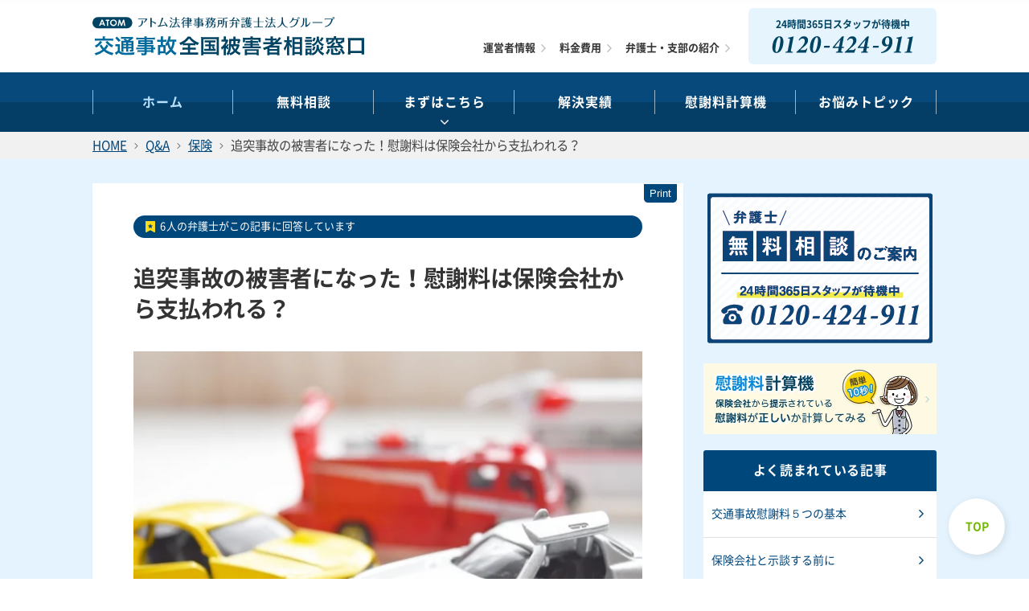

--- FILE ---
content_type: text/html; charset=UTF-8
request_url: https://xn--u9j691gec093ctth6wjxm1eg0h.jp/qa/ben_tsuitotsu_204/
body_size: 20523
content:
<!DOCTYPE html>
<html lang="ja" dir="ltr">
<head>
<meta http-equiv="X-UA-Compatible" content="IE=edge">
<meta charset="UTF-8">
<meta name="viewport" content="width=device-width, initial-scale=1.0, minimum-scale=1.0, maximum-scale=2.0, user-scalable=yes">
<link rel="shortcut icon" href="https://xn--u9j691gec093ctth6wjxm1eg0h.jp/wp-content/themes/atombengo/img/favicon.png">
<link rel="apple-touch-icon" href="https://xn--u9j691gec093ctth6wjxm1eg0h.jp/wp-content/themes/atombengo/img/mobile.png">
<link href="https://use.fontawesome.com/releases/v5.0.6/css/all.css" rel="stylesheet">
<link rel="stylesheet" href="https://xn--u9j691gec093ctth6wjxm1eg0h.jp/wp-content/themes/atombengo/css/reset.css" media="screen">
<link rel="stylesheet" href="https://xn--u9j691gec093ctth6wjxm1eg0h.jp/wp-content/themes/atombengo/css/main.css?2026-01-21-235142">
<link rel="stylesheet" href="https://xn--u9j691gec093ctth6wjxm1eg0h.jp/wp-content/themes/atombengo/css/special.css" media="screen">
<link rel="stylesheet" href="https://xn--u9j691gec093ctth6wjxm1eg0h.jp/wp-content/themes/atombengo/css/db.css?2026-01-21-235142">
<link rel="stylesheet" href="https://xn--u9j691gec093ctth6wjxm1eg0h.jp/wp-content/themes/atombengo/css/report.css">
<link rel="stylesheet" href="https://xn--u9j691gec093ctth6wjxm1eg0h.jp/wp-content/themes/atombengo/css/master.css">
<link async="async" rel="stylesheet" type="text/css" media="print" href="https://xn--u9j691gec093ctth6wjxm1eg0h.jp/wp-content/themes/atombengo/css/print.css">

<!-- Google Tag Manager for WordPress by gtm4wp.com -->
<script data-cfasync="false" data-pagespeed-no-defer>
	var gtm4wp_datalayer_name = "dataLayer";
	var dataLayer = dataLayer || [];
</script>
<!-- End Google Tag Manager for WordPress by gtm4wp.com -->
<!-- Search Engine Optimization by Rank Math - https://rankmath.com/ -->
<title>追突事故の被害者になった！慰謝料は保険会社から支払われる？ ｜アトム法律事務所弁護士法人</title>
<meta name="description" content="追突事故の被害者になった！慰謝料は保険会社から支払われる？このページでは、交通事故専門の弁護士が追突事故で請求できる保険や、示談の流れや慰謝料について解説します。"/>
<meta name="robots" content="follow, index, max-snippet:-1, max-video-preview:-1, max-image-preview:large"/>
<link rel="canonical" href="https://xn--u9j691gec093ctth6wjxm1eg0h.jp/qa/ben_tsuitotsu_204/" />
<meta property="og:locale" content="ja_JP" />
<meta property="og:type" content="article" />
<meta property="og:title" content="追突事故の被害者になった！慰謝料は保険会社から支払われる？ ｜アトム法律事務所弁護士法人" />
<meta property="og:description" content="追突事故の被害者になった！慰謝料は保険会社から支払われる？このページでは、交通事故専門の弁護士が追突事故で請求できる保険や、示談の流れや慰謝料について解説します。" />
<meta property="og:url" content="https://xn--u9j691gec093ctth6wjxm1eg0h.jp/qa/ben_tsuitotsu_204/" />
<meta property="og:site_name" content="交通事故の弁護士.jp" />
<meta property="article:tag" content="保険" />
<meta property="article:tag" content="追突事故" />
<meta property="article:section" content="追突事故,保険" />
<meta property="og:updated_time" content="2019-04-11T17:19:15+09:00" />
<meta property="og:image" content="https://xn--u9j691gec093ctth6wjxm1eg0h.jp/wp-content/uploads/car_0108_14.jpg" />
<meta property="og:image:secure_url" content="https://xn--u9j691gec093ctth6wjxm1eg0h.jp/wp-content/uploads/car_0108_14.jpg" />
<meta property="og:image:width" content="640" />
<meta property="og:image:height" content="427" />
<meta property="og:image:alt" content="追突事故" />
<meta property="og:image:type" content="image/jpeg" />
<meta property="article:published_time" content="2019-01-03T15:48:00+09:00" />
<meta property="article:modified_time" content="2019-04-11T17:19:15+09:00" />
<meta name="twitter:card" content="summary_large_image" />
<meta name="twitter:title" content="追突事故の被害者になった！慰謝料は保険会社から支払われる？ ｜アトム法律事務所弁護士法人" />
<meta name="twitter:description" content="追突事故の被害者になった！慰謝料は保険会社から支払われる？このページでは、交通事故専門の弁護士が追突事故で請求できる保険や、示談の流れや慰謝料について解説します。" />
<meta name="twitter:site" content="@AtomLawOffice" />
<meta name="twitter:creator" content="@AtomLawOffice" />
<meta name="twitter:image" content="https://xn--u9j691gec093ctth6wjxm1eg0h.jp/wp-content/uploads/car_0108_14.jpg" />
<script type="application/ld+json" class="rank-math-schema">{"@context":"https://schema.org","@graph":[{"@type":"Organization","@id":"https://xn--u9j691gec093ctth6wjxm1eg0h.jp/#organization","name":"\u30a2\u30c8\u30e0\u6cd5\u5f8b\u4e8b\u52d9\u6240\u5f01\u8b77\u58eb\u6cd5\u4eba","url":"https://xn--u9j691gec093ctth6wjxm1eg0h.jp","sameAs":["https://twitter.com/AtomLawOffice"],"logo":{"@type":"ImageObject","@id":"https://xn--u9j691gec093ctth6wjxm1eg0h.jp/#logo","url":"https://xn--u9j691gec093ctth6wjxm1eg0h.jp/wp-content/uploads/logo.png","contentUrl":"https://xn--u9j691gec093ctth6wjxm1eg0h.jp/wp-content/uploads/logo.png","caption":"\u4ea4\u901a\u4e8b\u6545\u306e\u5f01\u8b77\u58eb.jp","inLanguage":"ja","width":"820","height":"68"}},{"@type":"WebSite","@id":"https://xn--u9j691gec093ctth6wjxm1eg0h.jp/#website","url":"https://xn--u9j691gec093ctth6wjxm1eg0h.jp","name":"\u4ea4\u901a\u4e8b\u6545\u306e\u5f01\u8b77\u58eb.jp","publisher":{"@id":"https://xn--u9j691gec093ctth6wjxm1eg0h.jp/#organization"},"inLanguage":"ja"},{"@type":"ImageObject","@id":"https://xn--u9j691gec093ctth6wjxm1eg0h.jp/wp-content/uploads/car_0108_14.jpg","url":"https://xn--u9j691gec093ctth6wjxm1eg0h.jp/wp-content/uploads/car_0108_14.jpg","width":"640","height":"427","inLanguage":"ja"},{"@type":"BreadcrumbList","@id":"https://xn--u9j691gec093ctth6wjxm1eg0h.jp/qa/ben_tsuitotsu_204/#breadcrumb","itemListElement":[{"@type":"ListItem","position":"1","item":{"@id":"https://xn--u9j691gec093ctth6wjxm1eg0h.jp","name":"\u30db\u30fc\u30e0"}},{"@type":"ListItem","position":"2","item":{"@id":"https://xn--u9j691gec093ctth6wjxm1eg0h.jp/qa/ben_tsuitotsu_204/","name":"\u8ffd\u7a81\u4e8b\u6545\u306e\u88ab\u5bb3\u8005\u306b\u306a\u3063\u305f\uff01\u6170\u8b1d\u6599\u306f\u4fdd\u967a\u4f1a\u793e\u304b\u3089\u652f\u6255\u308f\u308c\u308b\uff1f"}}]},{"@type":"WebPage","@id":"https://xn--u9j691gec093ctth6wjxm1eg0h.jp/qa/ben_tsuitotsu_204/#webpage","url":"https://xn--u9j691gec093ctth6wjxm1eg0h.jp/qa/ben_tsuitotsu_204/","name":"\u8ffd\u7a81\u4e8b\u6545\u306e\u88ab\u5bb3\u8005\u306b\u306a\u3063\u305f\uff01\u6170\u8b1d\u6599\u306f\u4fdd\u967a\u4f1a\u793e\u304b\u3089\u652f\u6255\u308f\u308c\u308b\uff1f \uff5c\u30a2\u30c8\u30e0\u6cd5\u5f8b\u4e8b\u52d9\u6240\u5f01\u8b77\u58eb\u6cd5\u4eba","datePublished":"2019-01-03T15:48:00+09:00","dateModified":"2019-04-11T17:19:15+09:00","isPartOf":{"@id":"https://xn--u9j691gec093ctth6wjxm1eg0h.jp/#website"},"primaryImageOfPage":{"@id":"https://xn--u9j691gec093ctth6wjxm1eg0h.jp/wp-content/uploads/car_0108_14.jpg"},"inLanguage":"ja","breadcrumb":{"@id":"https://xn--u9j691gec093ctth6wjxm1eg0h.jp/qa/ben_tsuitotsu_204/#breadcrumb"}},{"@type":"Person","@id":"https://xn--u9j691gec093ctth6wjxm1eg0h.jp/author/rain/","name":"rain","url":"https://xn--u9j691gec093ctth6wjxm1eg0h.jp/author/rain/","image":{"@type":"ImageObject","@id":"https://secure.gravatar.com/avatar/397e37e7f33ba7db760838370010502f?s=96&amp;d=mm&amp;r=g","url":"https://secure.gravatar.com/avatar/397e37e7f33ba7db760838370010502f?s=96&amp;d=mm&amp;r=g","caption":"rain","inLanguage":"ja"},"worksFor":{"@id":"https://xn--u9j691gec093ctth6wjxm1eg0h.jp/#organization"}},{"@type":"Article","headline":"\u8ffd\u7a81\u4e8b\u6545\u306e\u88ab\u5bb3\u8005\u306b\u306a\u3063\u305f\uff01\u6170\u8b1d\u6599\u306f\u4fdd\u967a\u4f1a\u793e\u304b\u3089\u652f\u6255\u308f\u308c\u308b\uff1f \uff5c\u30a2\u30c8\u30e0\u6cd5\u5f8b\u4e8b\u52d9\u6240\u5f01\u8b77\u58eb\u6cd5\u4eba","keywords":"\u8ffd\u7a81\u4e8b\u6545","datePublished":"2019-01-03T15:48:00+09:00","dateModified":"2019-04-11T17:19:15+09:00","author":{"@id":"https://xn--u9j691gec093ctth6wjxm1eg0h.jp/author/rain/","name":"rain"},"publisher":{"@id":"https://xn--u9j691gec093ctth6wjxm1eg0h.jp/#organization"},"description":"\u8ffd\u7a81\u4e8b\u6545\u306e\u88ab\u5bb3\u8005\u306b\u306a\u3063\u305f\uff01\u6170\u8b1d\u6599\u306f\u4fdd\u967a\u4f1a\u793e\u304b\u3089\u652f\u6255\u308f\u308c\u308b\uff1f\u3053\u306e\u30da\u30fc\u30b8\u3067\u306f\u3001\u4ea4\u901a\u4e8b\u6545\u5c02\u9580\u306e\u5f01\u8b77\u58eb\u304c\u8ffd\u7a81\u4e8b\u6545\u3067\u8acb\u6c42\u3067\u304d\u308b\u4fdd\u967a\u3084\u3001\u793a\u8ac7\u306e\u6d41\u308c\u3084\u6170\u8b1d\u6599\u306b\u3064\u3044\u3066\u89e3\u8aac\u3057\u307e\u3059\u3002","name":"\u8ffd\u7a81\u4e8b\u6545\u306e\u88ab\u5bb3\u8005\u306b\u306a\u3063\u305f\uff01\u6170\u8b1d\u6599\u306f\u4fdd\u967a\u4f1a\u793e\u304b\u3089\u652f\u6255\u308f\u308c\u308b\uff1f \uff5c\u30a2\u30c8\u30e0\u6cd5\u5f8b\u4e8b\u52d9\u6240\u5f01\u8b77\u58eb\u6cd5\u4eba","@id":"https://xn--u9j691gec093ctth6wjxm1eg0h.jp/qa/ben_tsuitotsu_204/#richSnippet","isPartOf":{"@id":"https://xn--u9j691gec093ctth6wjxm1eg0h.jp/qa/ben_tsuitotsu_204/#webpage"},"image":{"@id":"https://xn--u9j691gec093ctth6wjxm1eg0h.jp/wp-content/uploads/car_0108_14.jpg"},"inLanguage":"ja","mainEntityOfPage":{"@id":"https://xn--u9j691gec093ctth6wjxm1eg0h.jp/qa/ben_tsuitotsu_204/#webpage"}}]}</script>
<!-- /Rank Math WordPress SEO プラグイン -->

<link rel='dns-prefetch' href='//static.addtoany.com' />
<link rel='dns-prefetch' href='//www.google-analytics.com' />
<link rel='dns-prefetch' href='//www.googletagmanager.com' />
<link rel='preconnect' href='https://www.google-analytics.com' />
<link rel='preconnect' href='https://www.googletagmanager.com' />
<link rel="alternate" type="application/rss+xml" title="交通事故の弁護士.jp &raquo; フィード" href="https://xn--u9j691gec093ctth6wjxm1eg0h.jp/feed/" />
<link rel="alternate" type="application/rss+xml" title="交通事故の弁護士.jp &raquo; コメントフィード" href="https://xn--u9j691gec093ctth6wjxm1eg0h.jp/comments/feed/" />
<script type="text/javascript">
/* <![CDATA[ */
window._wpemojiSettings = {"baseUrl":"https:\/\/s.w.org\/images\/core\/emoji\/15.0.3\/72x72\/","ext":".png","svgUrl":"https:\/\/s.w.org\/images\/core\/emoji\/15.0.3\/svg\/","svgExt":".svg","source":{"concatemoji":"https:\/\/xn--u9j691gec093ctth6wjxm1eg0h.jp\/wp-includes\/js\/wp-emoji-release.min.js?ver=6.6.4"}};
/*! This file is auto-generated */
!function(i,n){var o,s,e;function c(e){try{var t={supportTests:e,timestamp:(new Date).valueOf()};sessionStorage.setItem(o,JSON.stringify(t))}catch(e){}}function p(e,t,n){e.clearRect(0,0,e.canvas.width,e.canvas.height),e.fillText(t,0,0);var t=new Uint32Array(e.getImageData(0,0,e.canvas.width,e.canvas.height).data),r=(e.clearRect(0,0,e.canvas.width,e.canvas.height),e.fillText(n,0,0),new Uint32Array(e.getImageData(0,0,e.canvas.width,e.canvas.height).data));return t.every(function(e,t){return e===r[t]})}function u(e,t,n){switch(t){case"flag":return n(e,"\ud83c\udff3\ufe0f\u200d\u26a7\ufe0f","\ud83c\udff3\ufe0f\u200b\u26a7\ufe0f")?!1:!n(e,"\ud83c\uddfa\ud83c\uddf3","\ud83c\uddfa\u200b\ud83c\uddf3")&&!n(e,"\ud83c\udff4\udb40\udc67\udb40\udc62\udb40\udc65\udb40\udc6e\udb40\udc67\udb40\udc7f","\ud83c\udff4\u200b\udb40\udc67\u200b\udb40\udc62\u200b\udb40\udc65\u200b\udb40\udc6e\u200b\udb40\udc67\u200b\udb40\udc7f");case"emoji":return!n(e,"\ud83d\udc26\u200d\u2b1b","\ud83d\udc26\u200b\u2b1b")}return!1}function f(e,t,n){var r="undefined"!=typeof WorkerGlobalScope&&self instanceof WorkerGlobalScope?new OffscreenCanvas(300,150):i.createElement("canvas"),a=r.getContext("2d",{willReadFrequently:!0}),o=(a.textBaseline="top",a.font="600 32px Arial",{});return e.forEach(function(e){o[e]=t(a,e,n)}),o}function t(e){var t=i.createElement("script");t.src=e,t.defer=!0,i.head.appendChild(t)}"undefined"!=typeof Promise&&(o="wpEmojiSettingsSupports",s=["flag","emoji"],n.supports={everything:!0,everythingExceptFlag:!0},e=new Promise(function(e){i.addEventListener("DOMContentLoaded",e,{once:!0})}),new Promise(function(t){var n=function(){try{var e=JSON.parse(sessionStorage.getItem(o));if("object"==typeof e&&"number"==typeof e.timestamp&&(new Date).valueOf()<e.timestamp+604800&&"object"==typeof e.supportTests)return e.supportTests}catch(e){}return null}();if(!n){if("undefined"!=typeof Worker&&"undefined"!=typeof OffscreenCanvas&&"undefined"!=typeof URL&&URL.createObjectURL&&"undefined"!=typeof Blob)try{var e="postMessage("+f.toString()+"("+[JSON.stringify(s),u.toString(),p.toString()].join(",")+"));",r=new Blob([e],{type:"text/javascript"}),a=new Worker(URL.createObjectURL(r),{name:"wpTestEmojiSupports"});return void(a.onmessage=function(e){c(n=e.data),a.terminate(),t(n)})}catch(e){}c(n=f(s,u,p))}t(n)}).then(function(e){for(var t in e)n.supports[t]=e[t],n.supports.everything=n.supports.everything&&n.supports[t],"flag"!==t&&(n.supports.everythingExceptFlag=n.supports.everythingExceptFlag&&n.supports[t]);n.supports.everythingExceptFlag=n.supports.everythingExceptFlag&&!n.supports.flag,n.DOMReady=!1,n.readyCallback=function(){n.DOMReady=!0}}).then(function(){return e}).then(function(){var e;n.supports.everything||(n.readyCallback(),(e=n.source||{}).concatemoji?t(e.concatemoji):e.wpemoji&&e.twemoji&&(t(e.twemoji),t(e.wpemoji)))}))}((window,document),window._wpemojiSettings);
/* ]]> */
</script>
<style id='wp-emoji-styles-inline-css' type='text/css'>

	img.wp-smiley, img.emoji {
		display: inline !important;
		border: none !important;
		box-shadow: none !important;
		height: 1em !important;
		width: 1em !important;
		margin: 0 0.07em !important;
		vertical-align: -0.1em !important;
		background: none !important;
		padding: 0 !important;
	}
</style>
<link rel='stylesheet' id='wp-block-library-css' href='https://xn--u9j691gec093ctth6wjxm1eg0h.jp/wp-includes/css/dist/block-library/style.min.css?ver=6.6.4' type='text/css' media='all' />
<style id='rank-math-toc-block-style-inline-css' type='text/css'>
.wp-block-rank-math-toc-block nav ol{counter-reset:item}.wp-block-rank-math-toc-block nav ol li{display:block}.wp-block-rank-math-toc-block nav ol li:before{content:counters(item, ".") ". ";counter-increment:item}

</style>
<style id='classic-theme-styles-inline-css' type='text/css'>
/*! This file is auto-generated */
.wp-block-button__link{color:#fff;background-color:#32373c;border-radius:9999px;box-shadow:none;text-decoration:none;padding:calc(.667em + 2px) calc(1.333em + 2px);font-size:1.125em}.wp-block-file__button{background:#32373c;color:#fff;text-decoration:none}
</style>
<style id='global-styles-inline-css' type='text/css'>
:root{--wp--preset--aspect-ratio--square: 1;--wp--preset--aspect-ratio--4-3: 4/3;--wp--preset--aspect-ratio--3-4: 3/4;--wp--preset--aspect-ratio--3-2: 3/2;--wp--preset--aspect-ratio--2-3: 2/3;--wp--preset--aspect-ratio--16-9: 16/9;--wp--preset--aspect-ratio--9-16: 9/16;--wp--preset--color--black: #000000;--wp--preset--color--cyan-bluish-gray: #abb8c3;--wp--preset--color--white: #ffffff;--wp--preset--color--pale-pink: #f78da7;--wp--preset--color--vivid-red: #cf2e2e;--wp--preset--color--luminous-vivid-orange: #ff6900;--wp--preset--color--luminous-vivid-amber: #fcb900;--wp--preset--color--light-green-cyan: #7bdcb5;--wp--preset--color--vivid-green-cyan: #00d084;--wp--preset--color--pale-cyan-blue: #8ed1fc;--wp--preset--color--vivid-cyan-blue: #0693e3;--wp--preset--color--vivid-purple: #9b51e0;--wp--preset--gradient--vivid-cyan-blue-to-vivid-purple: linear-gradient(135deg,rgba(6,147,227,1) 0%,rgb(155,81,224) 100%);--wp--preset--gradient--light-green-cyan-to-vivid-green-cyan: linear-gradient(135deg,rgb(122,220,180) 0%,rgb(0,208,130) 100%);--wp--preset--gradient--luminous-vivid-amber-to-luminous-vivid-orange: linear-gradient(135deg,rgba(252,185,0,1) 0%,rgba(255,105,0,1) 100%);--wp--preset--gradient--luminous-vivid-orange-to-vivid-red: linear-gradient(135deg,rgba(255,105,0,1) 0%,rgb(207,46,46) 100%);--wp--preset--gradient--very-light-gray-to-cyan-bluish-gray: linear-gradient(135deg,rgb(238,238,238) 0%,rgb(169,184,195) 100%);--wp--preset--gradient--cool-to-warm-spectrum: linear-gradient(135deg,rgb(74,234,220) 0%,rgb(151,120,209) 20%,rgb(207,42,186) 40%,rgb(238,44,130) 60%,rgb(251,105,98) 80%,rgb(254,248,76) 100%);--wp--preset--gradient--blush-light-purple: linear-gradient(135deg,rgb(255,206,236) 0%,rgb(152,150,240) 100%);--wp--preset--gradient--blush-bordeaux: linear-gradient(135deg,rgb(254,205,165) 0%,rgb(254,45,45) 50%,rgb(107,0,62) 100%);--wp--preset--gradient--luminous-dusk: linear-gradient(135deg,rgb(255,203,112) 0%,rgb(199,81,192) 50%,rgb(65,88,208) 100%);--wp--preset--gradient--pale-ocean: linear-gradient(135deg,rgb(255,245,203) 0%,rgb(182,227,212) 50%,rgb(51,167,181) 100%);--wp--preset--gradient--electric-grass: linear-gradient(135deg,rgb(202,248,128) 0%,rgb(113,206,126) 100%);--wp--preset--gradient--midnight: linear-gradient(135deg,rgb(2,3,129) 0%,rgb(40,116,252) 100%);--wp--preset--font-size--small: 13px;--wp--preset--font-size--medium: 20px;--wp--preset--font-size--large: 36px;--wp--preset--font-size--x-large: 42px;--wp--preset--spacing--20: 0.44rem;--wp--preset--spacing--30: 0.67rem;--wp--preset--spacing--40: 1rem;--wp--preset--spacing--50: 1.5rem;--wp--preset--spacing--60: 2.25rem;--wp--preset--spacing--70: 3.38rem;--wp--preset--spacing--80: 5.06rem;--wp--preset--shadow--natural: 6px 6px 9px rgba(0, 0, 0, 0.2);--wp--preset--shadow--deep: 12px 12px 50px rgba(0, 0, 0, 0.4);--wp--preset--shadow--sharp: 6px 6px 0px rgba(0, 0, 0, 0.2);--wp--preset--shadow--outlined: 6px 6px 0px -3px rgba(255, 255, 255, 1), 6px 6px rgba(0, 0, 0, 1);--wp--preset--shadow--crisp: 6px 6px 0px rgba(0, 0, 0, 1);}:where(.is-layout-flex){gap: 0.5em;}:where(.is-layout-grid){gap: 0.5em;}body .is-layout-flex{display: flex;}.is-layout-flex{flex-wrap: wrap;align-items: center;}.is-layout-flex > :is(*, div){margin: 0;}body .is-layout-grid{display: grid;}.is-layout-grid > :is(*, div){margin: 0;}:where(.wp-block-columns.is-layout-flex){gap: 2em;}:where(.wp-block-columns.is-layout-grid){gap: 2em;}:where(.wp-block-post-template.is-layout-flex){gap: 1.25em;}:where(.wp-block-post-template.is-layout-grid){gap: 1.25em;}.has-black-color{color: var(--wp--preset--color--black) !important;}.has-cyan-bluish-gray-color{color: var(--wp--preset--color--cyan-bluish-gray) !important;}.has-white-color{color: var(--wp--preset--color--white) !important;}.has-pale-pink-color{color: var(--wp--preset--color--pale-pink) !important;}.has-vivid-red-color{color: var(--wp--preset--color--vivid-red) !important;}.has-luminous-vivid-orange-color{color: var(--wp--preset--color--luminous-vivid-orange) !important;}.has-luminous-vivid-amber-color{color: var(--wp--preset--color--luminous-vivid-amber) !important;}.has-light-green-cyan-color{color: var(--wp--preset--color--light-green-cyan) !important;}.has-vivid-green-cyan-color{color: var(--wp--preset--color--vivid-green-cyan) !important;}.has-pale-cyan-blue-color{color: var(--wp--preset--color--pale-cyan-blue) !important;}.has-vivid-cyan-blue-color{color: var(--wp--preset--color--vivid-cyan-blue) !important;}.has-vivid-purple-color{color: var(--wp--preset--color--vivid-purple) !important;}.has-black-background-color{background-color: var(--wp--preset--color--black) !important;}.has-cyan-bluish-gray-background-color{background-color: var(--wp--preset--color--cyan-bluish-gray) !important;}.has-white-background-color{background-color: var(--wp--preset--color--white) !important;}.has-pale-pink-background-color{background-color: var(--wp--preset--color--pale-pink) !important;}.has-vivid-red-background-color{background-color: var(--wp--preset--color--vivid-red) !important;}.has-luminous-vivid-orange-background-color{background-color: var(--wp--preset--color--luminous-vivid-orange) !important;}.has-luminous-vivid-amber-background-color{background-color: var(--wp--preset--color--luminous-vivid-amber) !important;}.has-light-green-cyan-background-color{background-color: var(--wp--preset--color--light-green-cyan) !important;}.has-vivid-green-cyan-background-color{background-color: var(--wp--preset--color--vivid-green-cyan) !important;}.has-pale-cyan-blue-background-color{background-color: var(--wp--preset--color--pale-cyan-blue) !important;}.has-vivid-cyan-blue-background-color{background-color: var(--wp--preset--color--vivid-cyan-blue) !important;}.has-vivid-purple-background-color{background-color: var(--wp--preset--color--vivid-purple) !important;}.has-black-border-color{border-color: var(--wp--preset--color--black) !important;}.has-cyan-bluish-gray-border-color{border-color: var(--wp--preset--color--cyan-bluish-gray) !important;}.has-white-border-color{border-color: var(--wp--preset--color--white) !important;}.has-pale-pink-border-color{border-color: var(--wp--preset--color--pale-pink) !important;}.has-vivid-red-border-color{border-color: var(--wp--preset--color--vivid-red) !important;}.has-luminous-vivid-orange-border-color{border-color: var(--wp--preset--color--luminous-vivid-orange) !important;}.has-luminous-vivid-amber-border-color{border-color: var(--wp--preset--color--luminous-vivid-amber) !important;}.has-light-green-cyan-border-color{border-color: var(--wp--preset--color--light-green-cyan) !important;}.has-vivid-green-cyan-border-color{border-color: var(--wp--preset--color--vivid-green-cyan) !important;}.has-pale-cyan-blue-border-color{border-color: var(--wp--preset--color--pale-cyan-blue) !important;}.has-vivid-cyan-blue-border-color{border-color: var(--wp--preset--color--vivid-cyan-blue) !important;}.has-vivid-purple-border-color{border-color: var(--wp--preset--color--vivid-purple) !important;}.has-vivid-cyan-blue-to-vivid-purple-gradient-background{background: var(--wp--preset--gradient--vivid-cyan-blue-to-vivid-purple) !important;}.has-light-green-cyan-to-vivid-green-cyan-gradient-background{background: var(--wp--preset--gradient--light-green-cyan-to-vivid-green-cyan) !important;}.has-luminous-vivid-amber-to-luminous-vivid-orange-gradient-background{background: var(--wp--preset--gradient--luminous-vivid-amber-to-luminous-vivid-orange) !important;}.has-luminous-vivid-orange-to-vivid-red-gradient-background{background: var(--wp--preset--gradient--luminous-vivid-orange-to-vivid-red) !important;}.has-very-light-gray-to-cyan-bluish-gray-gradient-background{background: var(--wp--preset--gradient--very-light-gray-to-cyan-bluish-gray) !important;}.has-cool-to-warm-spectrum-gradient-background{background: var(--wp--preset--gradient--cool-to-warm-spectrum) !important;}.has-blush-light-purple-gradient-background{background: var(--wp--preset--gradient--blush-light-purple) !important;}.has-blush-bordeaux-gradient-background{background: var(--wp--preset--gradient--blush-bordeaux) !important;}.has-luminous-dusk-gradient-background{background: var(--wp--preset--gradient--luminous-dusk) !important;}.has-pale-ocean-gradient-background{background: var(--wp--preset--gradient--pale-ocean) !important;}.has-electric-grass-gradient-background{background: var(--wp--preset--gradient--electric-grass) !important;}.has-midnight-gradient-background{background: var(--wp--preset--gradient--midnight) !important;}.has-small-font-size{font-size: var(--wp--preset--font-size--small) !important;}.has-medium-font-size{font-size: var(--wp--preset--font-size--medium) !important;}.has-large-font-size{font-size: var(--wp--preset--font-size--large) !important;}.has-x-large-font-size{font-size: var(--wp--preset--font-size--x-large) !important;}
:where(.wp-block-post-template.is-layout-flex){gap: 1.25em;}:where(.wp-block-post-template.is-layout-grid){gap: 1.25em;}
:where(.wp-block-columns.is-layout-flex){gap: 2em;}:where(.wp-block-columns.is-layout-grid){gap: 2em;}
:root :where(.wp-block-pullquote){font-size: 1.5em;line-height: 1.6;}
</style>
<link rel='stylesheet' id='pz-linkcard-css' href='//xn--u9j691gec093ctth6wjxm1eg0h.jp/wp-content/uploads/pz-linkcard/style.css?ver=2.5.3.1.6' type='text/css' media='all' />
<link rel='stylesheet' id='atombengo-style-css' href='https://xn--u9j691gec093ctth6wjxm1eg0h.jp/wp-content/themes/atombengo/style.css?ver=6.6.4' type='text/css' media='all' />
<link rel='stylesheet' id='slick-theme-css' href='https://xn--u9j691gec093ctth6wjxm1eg0h.jp/wp-content/themes/atombengo/css/slick-theme.css?ver=20180413' type='text/css' media='all' />
<link rel='stylesheet' id='slick-css' href='https://xn--u9j691gec093ctth6wjxm1eg0h.jp/wp-content/themes/atombengo/css/slick.css?ver=20180413' type='text/css' media='all' />
<link rel='stylesheet' id='addtoany-css' href='https://xn--u9j691gec093ctth6wjxm1eg0h.jp/wp-content/plugins/add-to-any/addtoany.min.css?ver=1.16' type='text/css' media='all' />
<script type="text/javascript" id="addtoany-core-js-before">
/* <![CDATA[ */
window.a2a_config=window.a2a_config||{};a2a_config.callbacks=[];a2a_config.overlays=[];a2a_config.templates={};a2a_localize = {
	Share: "共有",
	Save: "ブックマーク",
	Subscribe: "購読",
	Email: "メール",
	Bookmark: "ブックマーク",
	ShowAll: "すべて表示する",
	ShowLess: "小さく表示する",
	FindServices: "サービスを探す",
	FindAnyServiceToAddTo: "追加するサービスを今すぐ探す",
	PoweredBy: "Powered by",
	ShareViaEmail: "メールでシェアする",
	SubscribeViaEmail: "メールで購読する",
	BookmarkInYourBrowser: "ブラウザにブックマーク",
	BookmarkInstructions: "このページをブックマークするには、 Ctrl+D または \u2318+D を押下。",
	AddToYourFavorites: "お気に入りに追加",
	SendFromWebOrProgram: "任意のメールアドレスまたはメールプログラムから送信",
	EmailProgram: "メールプログラム",
	More: "詳細&#8230;",
	ThanksForSharing: "共有ありがとうございます !",
	ThanksForFollowing: "フォローありがとうございます !"
};
/* ]]> */
</script>
<script type="text/javascript" defer src="https://static.addtoany.com/menu/page.js" id="addtoany-core-js"></script>
<script type="text/javascript" src="https://xn--u9j691gec093ctth6wjxm1eg0h.jp/wp-includes/js/jquery/jquery.min.js?ver=3.7.1" id="jquery-core-js"></script>
<script type="text/javascript" src="https://xn--u9j691gec093ctth6wjxm1eg0h.jp/wp-includes/js/jquery/jquery-migrate.min.js?ver=3.4.1" id="jquery-migrate-js"></script>
<script type="text/javascript" defer src="https://xn--u9j691gec093ctth6wjxm1eg0h.jp/wp-content/plugins/add-to-any/addtoany.min.js?ver=1.1" id="addtoany-jquery-js"></script>
<script type="text/javascript" defer src="https://xn--u9j691gec093ctth6wjxm1eg0h.jp/wp-content/themes/atombengo/js/slick.min.js?ver=20180413" id="slick-js"></script>
<script type="text/javascript" src="https://xn--u9j691gec093ctth6wjxm1eg0h.jp/wp-content/themes/atombengo/js/lazy-load.js?ver=6.6.4" id="lazyload_custom-js"></script>
<link rel="https://api.w.org/" href="https://xn--u9j691gec093ctth6wjxm1eg0h.jp/wp-json/" /><link rel="alternate" title="JSON" type="application/json" href="https://xn--u9j691gec093ctth6wjxm1eg0h.jp/wp-json/wp/v2/qa/15341" /><link rel="EditURI" type="application/rsd+xml" title="RSD" href="https://xn--u9j691gec093ctth6wjxm1eg0h.jp/xmlrpc.php?rsd" />
<meta name="generator" content="WordPress 6.6.4" />
<link rel="alternate" title="oEmbed (JSON)" type="application/json+oembed" href="https://xn--u9j691gec093ctth6wjxm1eg0h.jp/wp-json/oembed/1.0/embed?url=https%3A%2F%2Fxn--u9j691gec093ctth6wjxm1eg0h.jp%2Fqa%2Fben_tsuitotsu_204%2F" />
<link rel="alternate" title="oEmbed (XML)" type="text/xml+oembed" href="https://xn--u9j691gec093ctth6wjxm1eg0h.jp/wp-json/oembed/1.0/embed?url=https%3A%2F%2Fxn--u9j691gec093ctth6wjxm1eg0h.jp%2Fqa%2Fben_tsuitotsu_204%2F&#038;format=xml" />

<!-- Google Tag Manager for WordPress by gtm4wp.com -->
<!-- GTM Container placement set to automatic -->
<script data-cfasync="false" data-pagespeed-no-defer type="text/javascript">
	var dataLayer_content = {"pagePostType":"qa","pagePostType2":"single-qa","pageCategory":["%e8%bf%bd%e7%aa%81%e4%ba%8b%e6%95%85%e4%bf%9d%e9%99%ba"],"pageAttributes":["hoken","%e8%bf%bd%e7%aa%81%e4%ba%8b%e6%95%85"],"pagePostAuthor":"rain"};
	dataLayer.push( dataLayer_content );
</script>
<script data-cfasync="false">
(function(w,d,s,l,i){w[l]=w[l]||[];w[l].push({'gtm.start':
new Date().getTime(),event:'gtm.js'});var f=d.getElementsByTagName(s)[0],
j=d.createElement(s),dl=l!='dataLayer'?'&l='+l:'';j.async=true;j.src=
'//www.googletagmanager.com/gtm.js?id='+i+dl;f.parentNode.insertBefore(j,f);
})(window,document,'script','dataLayer','GTM-WCKDRFN');
</script>
<!-- End Google Tag Manager for WordPress by gtm4wp.com --><style type="text/css">.broken_link, a.broken_link {
	text-decoration: line-through;
}</style><style type="text/css">.removed_link, a.removed_link {
	text-decoration: line-through;
}</style><style type="text/css">.blue-message {
background: none repeat scroll 0 0 #3399ff;
color: #ffffff;
text-shadow: none;
font-size: 14px;
line-height: 24px;
padding: 10px;
} 
.green-message {
background: none repeat scroll 0 0 #8cc14c;
color: #ffffff;
text-shadow: none;
font-size: 14px;
line-height: 24px;
padding: 10px;
} 
.orange-message {
background: none repeat scroll 0 0 #faa732;
color: #ffffff;
text-shadow: none;
font-size: 14px;
line-height: 24px;
padding: 10px;
} 
.red-message {
background: none repeat scroll 0 0 #da4d31;
color: #ffffff;
text-shadow: none;
font-size: 14px;
line-height: 24px;
padding: 10px;
} 
.grey-message {
background: none repeat scroll 0 0 #53555c;
color: #ffffff;
text-shadow: none;
font-size: 14px;
line-height: 24px;
padding: 10px;
} 
.left-block {
background: none repeat scroll 0 0px, radial-gradient(ellipse at center center, #ffffff 0%, #f2f2f2 100%) repeat scroll 0 0 rgba(0, 0, 0, 0);
color: #8b8e97;
padding: 10px;
margin: 10px;
float: left;
} 
.right-block {
background: none repeat scroll 0 0px, radial-gradient(ellipse at center center, #ffffff 0%, #f2f2f2 100%) repeat scroll 0 0 rgba(0, 0, 0, 0);
color: #8b8e97;
padding: 10px;
margin: 10px;
float: right;
} 
.blockquotes {
background: none;
border-left: 5px solid #f1f1f1;
color: #8B8E97;
font-size: 14px;
font-style: italic;
line-height: 22px;
padding-left: 15px;
padding: 10px;
width: 60%;
float: left;
} 
</style><link rel="icon" href="https://xn--u9j691gec093ctth6wjxm1eg0h.jp/wp-content/uploads/cropped-apple-touch-icon-32x32.png" sizes="32x32" />
<link rel="icon" href="https://xn--u9j691gec093ctth6wjxm1eg0h.jp/wp-content/uploads/cropped-apple-touch-icon-192x192.png" sizes="192x192" />
<link rel="apple-touch-icon" href="https://xn--u9j691gec093ctth6wjxm1eg0h.jp/wp-content/uploads/cropped-apple-touch-icon-180x180.png" />
<meta name="msapplication-TileImage" content="https://xn--u9j691gec093ctth6wjxm1eg0h.jp/wp-content/uploads/cropped-apple-touch-icon-270x270.png" />
		<style type="text/css" id="wp-custom-css">
			/* 6・10以降削除 */
video#movie {
    max-width: 100%;
}
		</style>
		<script>
    const $ = jQuery.noConflict();
</script>
<script type="application/ld+json">
    {
        "@context": "https://schema.org",
        "@type": "BlogPosting",
        "mainEntityOfPage": {
            "@type": "WebPage",
            "@id": "https://xn--u9j691gec093ctth6wjxm1eg0h.jp/qa/ben_tsuitotsu_204/"
        },
        "headline": "追突事故の被害者になった！慰謝料は保険会社から支払われる？",
        "description": "",
        "datePublished": "2019-01-03",
        "dateModified": "2019-04-11",
        "author": {
            "@type": "Person",
            "name": "弁護士 岡野武志"
        },
        "publisher": {
            "@type": "Organization",
            "name": "アトム法律事務所弁護士法人グループ",
            "url": "https://atomfirm.com/",
            "logo": {
                "@type": "ImageObject",
                "url": "https://atomfirm.com/wp-content/uploads/favicon.png",
                "width": 100,
                "height": 100
            },
            "address": {
                "@type": "PostalAddress",
                "postalCode": "100-0014",
                "addressRegion": "東京都",
                "addressLocality": "千代田区",
                "streetAddress": "永田町1-11-28 合人社東京永田町ビル9階"
            }
        },
        "image": {
            "@type": "ImageObject",
            "url": "https://xn--u9j691gec093ctth6wjxm1eg0h.jp/wp-content/uploads/car_0108_14-300x200.jpg"
        }
    }
</script>
</head>

<body ontouchstart="">
<header id="header" class="header">
  <div class="header_inner"> <a class="header_logo" href="/" data-wpel-link="internal"> <img src="https://xn--u9j691gec093ctth6wjxm1eg0h.jp/wp-content/themes/atombengo/img_/logo_head.svg" alt="アトム法律事務所弁護士法人グループ　交通事故全国被害者相談窓口" width="728" height="103"> </a>
    <div class="header_tel"> <span class="dis">24時間365日スタッフが待機中</span>
      <p class="number">0120-424-911</p>
    </div>
  </div>
  <div class="gnav_area pc" id="nav_drawer">
    <nav class="gnav nav_content">
      <ul class="gnav_list">
        <li class="current spttl_1"><a href="/" data-wpel-link="internal">ホーム</a></li>
        <li><a href="/soudan/" data-wpel-link="internal">無料相談</a></li>
        <li> <a href="/#mazuwa" class="arrow" data-wpel-link="internal">まずはこちら</a>
          <ul class="gnav_child_list">
            <li><a href="/intro-isharyou/" data-wpel-link="internal">損をしたくない方へ</a></li>
            <li><a href="/intro-jidan/" data-wpel-link="internal">示談の前にするべきこと</a></li>
            <li><a href="/intro-nagare/" data-wpel-link="internal">治療から示談までの流れ</a></li>
          </ul>
        </li>
        <li><a href="/#jisseki" data-wpel-link="internal">解決実績</a></li>
        <li class="bn_keisanki_spnav"> <a href="https://xn--u9j691gec457gdmeqoat28s0li.com/1-1" target="_blank" data-wpel-link="external" rel="external noopener noreferrer"> <span class="pc">慰謝料計算機</span> </a> </li>
        <li class="spttl_2"> <a class="pc" href="/#topic" data-wpel-link="internal">お悩みトピック</a> </li>
      </ul>
      <ul class="header_submenu">
        <li class="spttl_3"><a href="/company/" data-wpel-link="internal">運営者情報</a></li>
        <li><a href="/fee/" data-wpel-link="internal">料金費用</a></li>
        <li><a href="/profile/" data-wpel-link="internal">弁護士・支部の紹介</a></li>
      </ul>
    </nav>
  </div>

  <div class="gnav_area sp" id="nav_drawer">
    <input id="nav_input" class="nav_unshown" type="checkbox">
    <label class="nav_mob_btn" for="nav_input" ><span>メニュー</span></label>
    <label class="nav_bg nav_unshown" for="nav_input"></label>
    <nav class="gnav nav_content">
      <label class="nav_close" for="nav_input">メニューを閉じる</label>
      <ul class="gnav_list">
        <li class="current spttl_1"><a class="header_logo" href="/" data-wpel-link="internal"> <img src="https://xn--u9j691gec093ctth6wjxm1eg0h.jp/wp-content/themes/atombengo/img_/logo_head.svg" alt="アトム法律事務所弁護士法人グループ　交通事故全国被害者相談窓口" width="728" height="103"> </a></li>
        <li ><a href="/" data-wpel-link="internal">ホーム画面に戻る</a></li>
        <li class="bn_keisanki_spnav"> <a href="https://xn--u9j691gec457gdmeqoat28s0li.com/1-1" target="_blank" data-wpel-link="external" rel="external noopener noreferrer"> <img class="sp" src="https://xn--u9j691gec093ctth6wjxm1eg0h.jp/wp-content/themes/atombengo/img_/bn_keisanki_spnav.png" alt="慰謝料計算機" width="596" height="180"> </a> </li>
        <li ><a href="/#mazuwa" data-wpel-link="internal">まずはこちら</a></li>
        <li class="list_title">▼キーワード検索でお悩み解決</li>
        <li class="search_form">
          <form class="searchform" role="search" method="get" id="searchform" action="/" >
  <fieldset> 
    <input type="text" name="s" class="s" value="" placeholder="交通事故 慰謝料"> 
  </fieldset>
</form>

        </li>
        <li class="spttl_2">
        <li class="list_title">▼ お悩みトピック別解説</li>
        <ul class="gnav_child_list sp">
          <li><a href="/tag/nagare/" data-wpel-link="internal">解決の流れ</a></li>
          <li><a href="/tag/jidan/" data-wpel-link="internal">示談</a></li>
          <li><a href="/tag/isharyou/" data-wpel-link="internal">慰謝料</a></li>
          <li><a href="/tag/kouishougai/" data-wpel-link="internal">後遺障害</a></li>
          <li><a href="/tag/hoken/" data-wpel-link="internal">保険</a></li>
          <li><a href="/tag/byouin/" data-wpel-link="internal">通院・治療</a></li>
          <li><a href="/tag/bengoshi/" data-wpel-link="internal">弁護士</a></li>
          <li><a href="/tag/kashitsuwariai/" data-wpel-link="internal">過失割合</a></li>
          <li><a href="/tag/saiban/" data-wpel-link="internal">裁判</a></li>
          <li><a href="/tag/kagaisha/" data-wpel-link="internal">加害者の方へ</a></li>
        </ul>
        </li>
        <li class="list_title">▼ 各種データベース</li>
        <li><a href="/#jisseki" data-wpel-link="internal">部位・等級別の解決実績<small style="font-size: 82%;">（400件以上）</small></a></li>
        <li class="bn_keisanki_spnav"> <a href="/db/" class="bnr db_bnr" style="margin:1px;" data-wpel-link="internal"><img src="https://xn--u9j691gec093ctth6wjxm1eg0h.jp/wp-content/themes/atombengo/img/bnr/db_footbn.png" width="741" height="246" alt="平均が一目でわかる 症状データベース 実例1300件以上！"></a> </li>
        <li class="list_title">▼ アトム法律事務所について</li>
        <li class="spttl_3"><a href="/soudan/" data-wpel-link="internal">無料相談</a></li>
        <li><a href="/company/" data-wpel-link="internal">事務所概要</a></li>
        <li><a href="/fee/" data-wpel-link="internal">料金費用</a></li>
        <li><a href="/profile/" data-wpel-link="internal">弁護士・支部の紹介</a></li>
      </ul>
    </nav>
  </div>

</header>
<aside class="fix_bn_pc">
  <div> <a class="header_logo" href="/" data-wpel-link="internal"> <img src="https://xn--u9j691gec093ctth6wjxm1eg0h.jp/wp-content/themes/atombengo/img_/logo_head.svg" alt="アトム法律事務所" width="728" height="103"> </a>
    <div class="fix_bn_pc_btn">
      <div class="msoudan_btn tel"> <a href="#msoudan_area">0120-424-911</a> </div>
      <div class="msoudan_btn line"> <a href="https://line.naver.jp/ti/p/TeVYIzJIu5" class="Line GT_header" target="_blank" data-wpel-link="external" rel="external noopener noreferrer">LINE無料相談</a> </div>
      <div class="msoudan_btn mail"> <a href="/contact/" data-wpel-link="internal">メール無料相談</a> </div>
    </div>
  </div>
</aside>
<main class="main ">
<div class="breadcrumbs pankuzu">
  <div class="default_wd">
    <div id="breadcrumb"><ul><li ><a href="https://xn--u9j691gec093ctth6wjxm1eg0h.jp/" class="home" data-wpel-link="internal"><span>HOME</span></a></li><li><a href="https://xn--u9j691gec093ctth6wjxm1eg0h.jp/qa" data-wpel-link="internal"><span>Q&A</span></a></li><li><a href="https://xn--u9j691gec093ctth6wjxm1eg0h.jp/tag/hoken/" data-wpel-link="internal"><span>保険</span></a></li><li><span>追突事故の被害者になった！慰謝料は保険会社から支払われる？</span></li></ul></div>  </div>
</div>

    <div class="frame">
        <main class="main report">

			
			                <form class="print">
                    <input type="button" value="Print" onclick="window.print();"/>
                </form>
			
			
				<section class="post_head wai">
<p class="post_head_lawyer_answer">6人の弁護士がこの記事に回答しています</p>
<h1 class="post_head_ttl">追突事故の被害者になった！慰謝料は保険会社から支払われる？</h1>
<div id="pagenav" class="pagenav">
<nav>
<ul>
<li><a href="#box1">交通事故で最も多い「追突事故」</a>
        </li>
<li><a href="#box2">追突事故の示談と慰謝料</a>
        </li>
<li><a href="#box3">追突事故の被害者が請求できる保険について</a>
        </li>
<li><a href="#box4">追突事故の被害にあったら、弁護士に相談しよう！</a>
        </li>
</ul>
</nav></div>
<div class="eyecatch imgpht">
      <img fetchpriority="high" decoding="async" src="https://xn--u9j691gec093ctth6wjxm1eg0h.jp/wp-content/uploads/car_0108_14.jpg" width="640" height="427" alt="イメージ画像">
    </div>
<ul class="boutou">
<li><strong>追突事故</strong>の被害者になった…</li>
<li>過失割合を計算する方法は？</li>
<li>示談金と慰謝料の関係は？</li>
</ul>
<p>このページでは、<span class="y_line">示談交渉の経験豊富な交通事故専門のベテラン弁護士が</span>追突事故の被害者が抱くお悩みについてお答えします。</p>
<p><span class="small">※掲載情報はすべて<strong>2018年の最新版</strong>です。</span>
  </p>

<div id="toc_container">
<p class="toc_title">目次</p>
<ul class="toc_list">
<li>
        <a href="#i1">交通事故で最も多い「追突事故」</a></p>
<ul>
<li><a href="#i1-1">追突事故の発生件数や、追突事故による死亡や怪我は？</a>
          </li>
<li><a href="#i1-2">追突されないように予防することはできる？</a>
          </li>
</ul>
</li>
<li>
        <a href="#i2">追突事故の示談と慰謝料</a></p>
<ul>
<li><a href="#i2-1">追突事故の示談の流れは？</a>
          </li>
<li><a href="#i2-2">慰謝料と示談金の関係は？</a>
          </li>
</ul>
</li>
<li>
        <a href="#i3">追突事故の被害者が請求できる保険について</a></p>
<ul>
<li><a href="#i3-1">加害者側の保険の種類とは？</a>
          </li>
<li><a href="#i3-2">被害者自身の保険を使える場合は？</a>
          </li>
</ul>
</li>
<li>
        <a href="#i4">追突事故の被害にあったら、弁護士に相談しよう！</a></p>
<ul>
<li><a href="#i4-1">追突事故の慰謝料をより多く受け取るためには？</a>
          </li>
<li><a href="#i4-2">追突事故の示談交渉について弁護士に相談する方法は？</a>
          </li>
</ul>
</li>
</ul></div>
</section>
<section id="box1" class="post_section wai">
<h2 id="i1"><span>1</span>交通事故で最も多い「追突事故」</h2>
<article id="i1" class="post_content_card">
<div class="txtarea">
<div class="tablettl">2017年に発生した交通事故と追突事故*</div>
<table class="textcenter custom-color ">
<tr>
<th class="colored" style="text-align:center;"></th>
<th class="colored" style="text-align:center;">全事故類型の交通事故件数</th>
<th class="colored" style="text-align:center;">追突事故の件数</th>
<th class="colored" style="text-align:center;">追突事故の割合</th>
</tr>
<tr>
<th class="light-colored" style="text-align:center;">交通事故全体</th>
<td style="text-align:center;"><span class="number">472,165</span></td>
<td style="text-align:center;"><span class="number">167,845</span></td>
<td style="text-align:center;">約<span class="number">35</span>％</td>
</tr>
<tr>
<th class="light-colored" style="text-align:center;">高速道路での交通事故</th>
<td style="text-align:center;"><span class="number">8,758</span></td>
<td style="text-align:center;"><span class="number">6,372</span></td>
<td style="text-align:center;"><strong>約<span class="number">72</span>%</strong></td>
</tr>
</table>
<p class="tblhosoku">*警察庁交通局作成「平成29年中の交通事故の発生状況 」参照</p>
<div class="ttl" id="i1-1">
        <span>Q1</span></p>
<h3>追突事故の発生件数や、追突事故による死亡や怪我は？</h3>
</p></div>
<p>車対車の<strong>追突事故</strong>は、交通事故のなかでも最も多く発生する事故です。<br />警察庁の発表によると、2017年の交通事故約47万件のうち、約16万件が追突事故になります。<br />特に<strong>高速道路</strong>で起こる交通事故は、そのほとんどが追突事故となります。</p>
<aside class="post_comment">
<div class="post_comment_item">
<div class="img">
           <a href="/profile/takehara" class="name" data-wpel-link="internal"><br />
            <i class="img" style="background-image: url(/wp-content/themes/atombengo/img/photoicon/takehara.jpg);"></i><br />
            <span>回答者<br />竹原宏征</span><br />
          </a>
          </div>
<div class="txt">
<p>「東名あおり事故」のように、追突事故では死亡に至るケースも稀ではありません。<br />また、追突された衝撃で首に負担がかかり<strong>むちうち</strong>となる被害者も多いです。<br />むちうちは事故直後には自覚症状がない場合もあるため、軽い追突事故であっても、事故直後には必ず病院に行き診察してもらいましょう。</p>
</div></div>
</aside></div>
<div class="txtarea">
<div class="tablettl">追突事故のリスクを減らす運転方法</div>
<table class="textcenter custom-color fontSize90">
<tr>
<th class="colored" style="text-align:center;">後方確認</th>
</tr>
<tr>
<td style="text-align:left;">バックミラーをこまめに確認<br />ブレーキを踏む前には必ず後方確認する</td>
</tr>
<tr>
<th class="colored" style="text-align:center;">後方の車への配慮</th>
</tr>
<tr>
<td style="text-align:left;">減速するときやブレーキを踏む時にはハザードランプを点滅<br />夕方になったら、暗くなる前からテールライトを点灯</td>
</tr>
</table>
<div class="ttl" id="i1-2">
        <span>Q2</span></p>
<h3>追突されないように予防することはできる？</h3>
</p></div>
<p>追突事故は、基本的には後方の加害者が前方の被害者に追突して事故が起きる形になります。<br />被害者にとっては後ろから急に追突されるため、防ぎようがない場合もあります。<br /><span class="y_line">しかし、日々の運転で心がけることによって、追突されるリスクを減らすことが可能です。</span></p>
<aside class="post_comment">
<div class="post_comment_item">
<div class="img">
           <a href="/profile/yamashita" class="name" data-wpel-link="internal"><br />
            <i class="img" style="background-image: url(/wp-content/themes/atombengo/img/photoicon/yamashita.jpg);"></i><br />
            <span>回答者<br />山下真</span><br />
          </a>
          </div>
<div class="txt">
<p>追突されることを防ぐために最も重要なのは、常に後方の状況を確認して運転することです。<br />ブレーキを踏む前には必ずバックミラーを確認し、走行中もこまめに後方確認することを意識しましょう。<br />また、減速やブレーキの際にはハザードランプを点滅させる、夕方になったらあたりが暗くなる前にテールライトを点灯させるなど、後方の車への配慮も忘れないことが大切です。</p>
</div></div>
</aside></div>
</article>
</section>
<section id="box2" class="post_section wai">
<h2 id="i2"><span>2</span>追突事故の示談と慰謝料</h2>
<article class="post_content_card">
<div class="img"><img decoding="async" src="https://xn--u9j691gec093ctth6wjxm1eg0h.jp/wp-content/uploads/jiko_jidanmade-1.png" width="768" height="512" alt="示談の流れ"></div>
<div class="txtarea">
<div class="ttl" id="i2-1">
        <span>Q1</span></p>
<h3>追突事故の示談の流れは？</h3>
</p></div>
<p><span class="y_line">追突事故の被害者は、加害者に損害賠償を請求できます。</span><br /><strong>示談</strong>を行い、賠償金の金額について加害者側と被害者側が交渉することになります。<br />治療費・慰謝料・休業補償などの様々な項目が、<strong>示談金</strong>に含まれます。</p>
<aside class="post_comment">
<div class="post_comment_item">
<div class="img">
           <a href="/profile/deguchi_taiga" class="name" data-wpel-link="internal"><br />
            <i class="img" style="background-image: url(/wp-content/themes/atombengo/img/photoicon/deguchi.jpg);"></i><br />
            <span>回答者<br />出口泰我</span><br />
          </a>
          </div>
<div class="txt">
<p>加害者側では、<strong>保険会社の担当者</strong>が示談交渉を行うことが多いです。<br />双方が賠償金の見積もりを作成したうえで交渉を行い、金額をすり合わせます。<br />最終的に支払われる金額について<strong>合意</strong>を成立させることが、示談交渉の目標です。</p>
</div></div>
</aside></div>
<div class="img"><img decoding="async" src="https://xn--u9j691gec093ctth6wjxm1eg0h.jp/wp-content/uploads/jiko.jpg" width="1261" height="781" alt="慰謝料は示談金の一部"></div>
<div class="txtarea">
<div class="ttl" id="i2-2">
        <span>Q2</span></p>
<h3>慰謝料と示談金の関係は？</h3>
</p></div>
<p><strong>慰謝料</strong>とは、<strong>精神的苦痛</strong>に対する賠償金です。<br />基本的に、<strong>物的損害</strong>に対する慰謝料は交通事故では請求できません。<br />慰謝料は、怪我や後遺症などの<strong>人的損害</strong>に対して発生します。</p>
<aside class="post_comment">
<div class="post_comment_item">
<div class="img">
           <a href="/profile/okano" class="name" data-wpel-link="internal"><br />
            <i class="img" style="background-image: url(/wp-content/themes/atombengo/img/photoicon/okano.jpg);"></i><br />
            <span>回答者<br />岡野武志</span><br />
          </a>
          </div>
<div class="txt">
<p><strong>示談金</strong>とは、加害者が被害者に支払う損害賠償の総称です。<br /><span class="y_line">慰謝料は損害賠償の一種なので、示談金の一部に含まれます。</span><br />そのため、基本的には示談が成立するまで慰謝料を受け取ることはできません。</p>
</div></div>
</aside></div>
</article>
</section>
<section id="box3" class="post_section wai">
<h2 id="i3"><span>3</span>追突事故の被害者が請求できる保険について</h2>
<article class="post_content_card">
<div class="img"><img loading="lazy" decoding="async" src="https://xn--u9j691gec093ctth6wjxm1eg0h.jp/wp-content/uploads/jibaiseki.png" width="1260" height="752" alt="任意保険と自賠責"></div>
<div class="txtarea">
<div class="ttl" id="i3-1">
        <span>Q1</span></p>
<h3>加害者側の保険の種類とは？</h3>
</p></div>
<p>基本的に、自動車の運転手は<strong>自賠責保険</strong>に強制加入しています。<br />そのため、<strong>人身事故</strong>では自賠責保険に損害賠償を請求することが可能です。<br />ただし、自賠責保険の補償額には限度があるため、被害者の損害額が自賠責保険の補償範囲を上回る場合も多いです。</p>
<aside class="post_comment">
<div class="post_comment_item">
<div class="img">
           <a href="/profile/deguchi_taiga" class="name" data-wpel-link="internal"><br />
            <i class="img" style="background-image: url(/wp-content/themes/atombengo/img/photoicon/deguchi.jpg);"></i><br />
            <span>回答者<br />出口泰我</span><br />
          </a>
          </div>
<div class="txt">
<p>自動車の運転手の多くは、<strong>任意保険</strong>にも加入しています。<br />任意保険の補償範囲は保険会社や保険プランによって異なりますが、基本的に自賠責保険よりも高額で広範囲の補償がされます。<br />任意保険には示談代行サービスが付いていることも多く、その場合は被害者が示談交渉で相手をするのは保険会社の担当者となります。</p>
</div></div>
</aside></div>
<div class="img"><img loading="lazy" decoding="async" src="https://xn--u9j691gec093ctth6wjxm1eg0h.jp/wp-content/uploads/jiko_nagare.png" width="768" height="926" alt="保険会社とのやり取り"></div>
<div class="txtarea">
<div class="ttl" id="i3-2">
        <span>Q2</span></p>
<h3>被害者自身の保険を使える場合は？</h3>
</p></div>
<p>交通事故では、被害者自身が加入している保険も利用できます。<br />最も利用する機会が多いのは<strong>自動車保険</strong>となります。<br />被害者が歩行中であったり自転車に乗っていた場合の事故でも、自動車保険が適用できる可能性があります。</p>
<aside class="post_comment">
<div class="post_comment_item">
<div class="img">
           <a href="/profile/takehara" class="name" data-wpel-link="internal"><br />
            <i class="img" style="background-image: url(/wp-content/themes/atombengo/img/photoicon/takehara.jpg);"></i><br />
            <span>回答者<br />竹原宏征</span><br />
          </a>
          </div>
<div class="txt">
<p>被害者が仕事中の事故なら<strong>労災保険</strong>が適用され、<strong>休業補償</strong>などを請求することができます。<br />仕事中でない場合には、<strong>健康保険</strong>を適用できます。<br />ただし、同じ補償内容を加害者側の保険と被害者側の保険から二重に請求することは、基本的にできません。</p>
</div></div>
</aside></div>
</article>
</section>
<section id="box4" class="post_section wai">
<h2 id="i4"><span>4</span>追突事故の被害にあったら、弁護士に相談しよう！</h2>
<article class="post_content_card">
<div class="img"><img loading="lazy" decoding="async" src="https://xn--u9j691gec093ctth6wjxm1eg0h.jp/wp-content/uploads/atom_jt-7.png" width="713" height="505" width="713" height="505" alt="示談金の増額例"></div>
<div class="txtarea">
<div class="ttl" id="i4-1">
        <span>Q1</span></p>
<h3>追突事故の慰謝料をより多く受け取るためには？</h3>
</p></div>
<p>通常、示談は加害者本人とではなく<strong>加害者側の保険会社</strong>と行います。<br />しかし、保険会社の担当者は示談交渉のプロです。<br />被害者自身が示談交渉を行うと、加害者側にとって有利な状況になります。</p>
<aside class="post_comment">
<div class="post_comment_item">
<div class="img">
           <a href="/profile/okano" class="name" data-wpel-link="internal"><br />
            <i class="img" style="background-image: url(/wp-content/themes/atombengo/img/photoicon/okano.jpg);"></i><br />
            <span>回答者<br />岡野武志</span><br />
          </a>
          </div>
<div class="txt">
<p>交通事故専門の<strong>弁護士</strong>は、示談交渉の経験も豊富です。<br />また、弁護士に依頼すれば高額な<strong>弁護士基準</strong>で慰謝料を請求することができます。<br /><span class="y_line">現状の示談金額では足りないと感じられたら、弁護士に相談してください。</span></p>
</div></div>
</aside></div>
<div class="img"><img loading="lazy" decoding="async" src="https://xn--u9j691gec093ctth6wjxm1eg0h.jp/wp-content/uploads/talk_9.jpg" width="630" height="420" alt="弁護士の写真"></div>
<div class="txtarea">
<div class="ttl" id="i4-2">
        <span>Q2</span></p>
<h3>追突事故の示談交渉について弁護士に相談する方法は？</h3>
</p></div>
<p><span class="y_line">適正な金額の示談金を請求するためには、事故直後からの適切な対応が必要です<br /></span>。追突事故の被害にあった直後から、すみやかな対応を行いましょう。<br /><strong>弁護士</strong>への<strong>無料相談</strong>は、示談が始まる前から可能です。</p>
<aside class="post_comment">
<div class="post_comment_item">
<div class="img">
           <a href="/profile/yamashita" class="name" data-wpel-link="internal"><br />
            <i class="img" style="background-image: url(/wp-content/themes/atombengo/img/photoicon/yamashita.jpg);"></i><br />
            <span>回答者<br />山下真</span><br />
          </a>
          </div>
<div class="txt">
<p>弁護士への<strong>無料相談</strong>は<strong>スマホ</strong>や<strong>SNS</strong>で受け付けております。<br />事故直後から示談交渉まで、いつでも連絡ください。<br />追突事故の経験豊富な弁護士によるアドバイスを提供いたします。</p>
</div></div>
</aside></div>
<p>   <article class="msoudan default_wd exclazy">
  <div class="msoudan_ttl">無料相談のご案内</div>
  <div class="msoudan_txt1">
    <span class="small">交通事故の怪我・後遺障害の</span>
    <span class="blue y_line">示談金・慰謝料</span>でお困りの方は<br>弁護士無料相談をご利用ください</div>
  <div class="msoudan_txt2">相談枠・弁護士数に限りがあります<br>相談依頼は今すぐ！</div>

  <div class="msoudan_btn tel">
    <a href="tel:0120-424-911" class="Tel GT_soudanset" data-wpel-link="internal">
      <span class="btntxt1"><span>電話無料相談</span>はこちら</span>
      <span class="btntxt2">0120-424-911</span>
      <span class="btntxt3"><b>24時間土日祝</b>もつながります</span>
    </a>
  </div>
  <div class="msoudan_cap">※話し中の場合は、少し時間をおいておかけなおしください</div>

  <div class="msoudan_btn line">
    <a href="https://line.naver.jp/ti/p/TeVYIzJIu5" class="Line GT_soudanset" target="_blank" rel="noopener external noreferrer" data-wpel-link="external">LINE無料相談はこちら</a>
  </div>
  <div class="msoudan_btn mail">
    <a href="/contact/" data-wpel-link="internal">メール無料相談はこちら</a>
  </div>

</article><br />
  </article>
</section>
				
				

                <div class="sherebtn">
					<div class="a2a_kit a2a_kit_size_32 addtoany_list" data-a2a-url="https://xn--u9j691gec093ctth6wjxm1eg0h.jp/qa/ben_tsuitotsu_204/" data-a2a-title="追突事故の被害者になった！慰謝料は保険会社から支払われる？"><a class="a2a_button_twitter" href="https://www.addtoany.com/add_to/twitter?linkurl=https%3A%2F%2Fxn--u9j691gec093ctth6wjxm1eg0h.jp%2Fqa%2Fben_tsuitotsu_204%2F&amp;linkname=%E8%BF%BD%E7%AA%81%E4%BA%8B%E6%95%85%E3%81%AE%E8%A2%AB%E5%AE%B3%E8%80%85%E3%81%AB%E3%81%AA%E3%81%A3%E3%81%9F%EF%BC%81%E6%85%B0%E8%AC%9D%E6%96%99%E3%81%AF%E4%BF%9D%E9%99%BA%E4%BC%9A%E7%A4%BE%E3%81%8B%E3%82%89%E6%94%AF%E6%89%95%E3%82%8F%E3%82%8C%E3%82%8B%EF%BC%9F" title="Twitter" rel="nofollow noopener external noreferrer" target="_blank" data-wpel-link="external"></a><a class="a2a_button_facebook" href="https://www.addtoany.com/add_to/facebook?linkurl=https%3A%2F%2Fxn--u9j691gec093ctth6wjxm1eg0h.jp%2Fqa%2Fben_tsuitotsu_204%2F&amp;linkname=%E8%BF%BD%E7%AA%81%E4%BA%8B%E6%95%85%E3%81%AE%E8%A2%AB%E5%AE%B3%E8%80%85%E3%81%AB%E3%81%AA%E3%81%A3%E3%81%9F%EF%BC%81%E6%85%B0%E8%AC%9D%E6%96%99%E3%81%AF%E4%BF%9D%E9%99%BA%E4%BC%9A%E7%A4%BE%E3%81%8B%E3%82%89%E6%94%AF%E6%89%95%E3%82%8F%E3%82%8C%E3%82%8B%EF%BC%9F" title="Facebook" rel="nofollow noopener external noreferrer" target="_blank" data-wpel-link="external"></a><a class="a2a_button_hatena" href="https://www.addtoany.com/add_to/hatena?linkurl=https%3A%2F%2Fxn--u9j691gec093ctth6wjxm1eg0h.jp%2Fqa%2Fben_tsuitotsu_204%2F&amp;linkname=%E8%BF%BD%E7%AA%81%E4%BA%8B%E6%95%85%E3%81%AE%E8%A2%AB%E5%AE%B3%E8%80%85%E3%81%AB%E3%81%AA%E3%81%A3%E3%81%9F%EF%BC%81%E6%85%B0%E8%AC%9D%E6%96%99%E3%81%AF%E4%BF%9D%E9%99%BA%E4%BC%9A%E7%A4%BE%E3%81%8B%E3%82%89%E6%94%AF%E6%89%95%E3%82%8F%E3%82%8C%E3%82%8B%EF%BC%9F" title="Hatena" rel="nofollow noopener external noreferrer" target="_blank" data-wpel-link="external"></a></div>                </div>
                <aside class="page_section relation">
					                        <h3 class="mainttl">追突事故,保険の関連記事</h3>
                        <div class="list_post">
							
<article id="post-21714" class="list_post_item">
  <a href="https://xn--u9j691gec093ctth6wjxm1eg0h.jp/qa/ben_kouisyou10_324/" data-wpel-link="internal">
    <div class="img_txt_">

    
      <div class="img" style="background-image:url(https://xn--u9j691gec093ctth6wjxm1eg0h.jp/wp-content/uploads/medical_27.jpg)"></div>

			      <div class="txt">
				
        								 		    
        <h2 class="ttl">後遺障害等級第10級：慰謝料や逸失利益の相場は？使える保険の種類は？</h2>                <time class="time" datetime="2019-01-18T02:59:00+09:00">2019年1月18日</time>        <span class="tag">
          保険 後遺障害10級           
		           </span>
              </div>
    </div>
    <p class="link">内容を見る</p>
  </a>
</article>
<article id="post-15437" class="list_post_item">
  <a href="https://xn--u9j691gec093ctth6wjxm1eg0h.jp/qa/ben_sesshoku_204/" data-wpel-link="internal">
    <div class="img_txt_">

          <div class="img" style="background-image:url(https://xn--u9j691gec093ctth6wjxm1eg0h.jp/wp-content/uploads/ac1120_car_3-150x150.jpg)"></div>
		      <div class="txt">
				
        					        <p class="focuskw">
	          <span>接触事故</span>
			   </p>
				 				 		    
        <h2 class="ttl">接触事故の被害者に！被害者と加害者、それぞれの保険は？</h2>                <time class="time" datetime="2019-01-14T23:16:00+09:00">2019年1月14日</time>        <span class="tag">
          保険 接触事故           
		           </span>
              </div>
    </div>
    <p class="link">内容を見る</p>
  </a>
</article>
<article id="post-13429" class="list_post_item">
  <a href="https://xn--u9j691gec093ctth6wjxm1eg0h.jp/qa/ben_hokenkin_104/" data-wpel-link="internal">
    <div class="img_txt_">

          	<div class="img" style="background-image:url(https://xn--u9j691ga24b91k2ymuvkvu3g.jp/wp-content/uploads/item_9-1.jpg"></div>
  	        <div class="txt">
				
        					        <p class="focuskw">
	          <span>保険金</span>
			   </p>
				 				 		    
        <h2 class="ttl">過失割合0対9の交通事故…請求できる保険の種類は？慰謝料も減額する？</h2>                <time class="time" datetime="2018-12-29T07:48:00+09:00">2018年12月29日</time>        <span class="tag">
          0対9 保険           
		           </span>
              </div>
    </div>
    <p class="link">内容を見る</p>
  </a>
</article>
<article id="post-13420" class="list_post_item">
  <a href="https://xn--u9j691gec093ctth6wjxm1eg0h.jp/qa/ben_hokentoukyu_103/" data-wpel-link="internal">
    <div class="img_txt_">

          <div class="img" style="background-image:url(https://xn--u9j691gec093ctth6wjxm1eg0h.jp/wp-content/uploads/car_0823_28-150x150.jpg)"></div>
		      <div class="txt">
				
        					        <p class="focuskw">
	          <span>保険等級</span>
			   </p>
				 				 		    
        <h2 class="ttl">過失割合9対0の交通事故…保険等級を下げないためには？慰謝料はどうなる？</h2>                <time class="time" datetime="2018-12-29T04:54:00+09:00">2018年12月29日</time>        <span class="tag">
          9対0 保険           
		           </span>
              </div>
    </div>
    <p class="link">内容を見る</p>
  </a>
</article>
<article id="post-13493" class="list_post_item">
  <a href="https://xn--u9j691gec093ctth6wjxm1eg0h.jp/qa/ben_hokenkin_112/" data-wpel-link="internal">
    <div class="img_txt_">

          	<div class="img" style="background-image:url(https://xn--u9j691ga24b91k2ymuvkvu3g.jp/wp-content/uploads/item_9-1.jpg"></div>
  	        <div class="txt">
				
        					        <p class="focuskw">
	          <span>保険金</span>
			   </p>
				 				 		    
        <h2 class="ttl">過失割合3対7の交通事故…請求できる保険の種類は？慰謝料への影響は？</h2>                <time class="time" datetime="2018-12-28T08:33:00+09:00">2018年12月28日</time>        <span class="tag">
          3対7 保険           
		           </span>
              </div>
    </div>
    <p class="link">内容を見る</p>
  </a>
</article>
<article id="post-13428" class="list_post_item">
  <a href="https://xn--u9j691gec093ctth6wjxm1eg0h.jp/qa/ben_hokentoukyu_104/" data-wpel-link="internal">
    <div class="img_txt_">

          <div class="img" style="background-image:url(https://xn--u9j691gec093ctth6wjxm1eg0h.jp/wp-content/uploads/car_11-150x150.jpg)"></div>
		      <div class="txt">
				
        					        <p class="focuskw">
	          <span>保険等級</span>
			   </p>
				 				 		    
        <h2 class="ttl">交通事故の過失割合が0対9…保険等級を下げないためには？慰謝料は請求できる？</h2>                <time class="time" datetime="2018-12-27T13:36:00+09:00">2018年12月27日</time>        <span class="tag">
          0対9 保険           
		           </span>
              </div>
    </div>
    <p class="link">内容を見る</p>
  </a>
</article>
<article id="post-13405" class="list_post_item">
  <a href="https://xn--u9j691gec093ctth6wjxm1eg0h.jp/qa/ben_hokenkin_101/" data-wpel-link="internal">
    <div class="img_txt_">

          <div class="img" style="background-image:url(https://xn--u9j691gec093ctth6wjxm1eg0h.jp/wp-content/uploads/ac1120_car_4-150x150.jpg)"></div>
		      <div class="txt">
				
        					        <p class="focuskw">
	          <span>保険金</span>
			   </p>
				 				 		    
        <h2 class="ttl">交通事故の過失割合が10対0…請求できる保険の種類は？慰謝料はどうなる？</h2>                <time class="time" datetime="2018-12-26T23:33:00+09:00">2018年12月26日</time>        <span class="tag">
          10対0 保険           
		           </span>
              </div>
    </div>
    <p class="link">内容を見る</p>
  </a>
</article>
<article id="post-13469" class="list_post_item">
  <a href="https://xn--u9j691gec093ctth6wjxm1eg0h.jp/qa/ben_hokenkin_109/" data-wpel-link="internal">
    <div class="img_txt_">

          <div class="img" style="background-image:url(https://xn--u9j691gec093ctth6wjxm1eg0h.jp/wp-content/uploads/ac1120_car_4-150x150.jpg)"></div>
		      <div class="txt">
				
        					        <p class="focuskw">
	          <span>保険金</span>
			   </p>
				 				 		    
        <h2 class="ttl">過失割合8対2の交通事故…請求できる保険の種類は？慰謝料は請求できる？</h2>                <time class="time" datetime="2018-12-26T09:48:00+09:00">2018年12月26日</time>        <span class="tag">
          8対2 保険           
		           </span>
              </div>
    </div>
    <p class="link">内容を見る</p>
  </a>
</article>
<article id="post-13525" class="list_post_item">
  <a href="https://xn--u9j691gec093ctth6wjxm1eg0h.jp/qa/ben_hokenkin_116/" data-wpel-link="internal">
    <div class="img_txt_">

          <div class="img" style="background-image:url(https://xn--u9j691gec093ctth6wjxm1eg0h.jp/wp-content/uploads/money_17-150x150.jpg)"></div>
		      <div class="txt">
				
        					        <p class="focuskw">
	          <span>保険金</span>
			   </p>
				 				 		    
        <h2 class="ttl">過失割合5対95の交通事故…請求できる保険の種類は？慰謝料も減額する？</h2>                <time class="time" datetime="2018-12-26T08:48:00+09:00">2018年12月26日</time>        <span class="tag">
          5対95 保険           
		           </span>
              </div>
    </div>
    <p class="link">内容を見る</p>
  </a>
</article>
<article id="post-13437" class="list_post_item">
  <a href="https://xn--u9j691gec093ctth6wjxm1eg0h.jp/qa/ben_hokenkin_105/" data-wpel-link="internal">
    <div class="img_txt_">

          	<div class="img" style="background-image:url(https://xn--u9j691ga24b91k2ymuvkvu3g.jp/wp-content/uploads/item_9-1.jpg"></div>
  	        <div class="txt">
				
        					        <p class="focuskw">
	          <span>保険金</span>
			   </p>
				 				 		    
        <h2 class="ttl">交通事故の過失割合が8対0…請求できる保険の種類は？慰謝料はどうなる？</h2>                <time class="time" datetime="2018-12-24T01:51:00+09:00">2018年12月24日</time>        <span class="tag">
          8対0 保険           
		           </span>
              </div>
    </div>
    <p class="link">内容を見る</p>
  </a>
</article>
<article id="post-13452" class="list_post_item">
  <a href="https://xn--u9j691gec093ctth6wjxm1eg0h.jp/qa/ben_hokentoukyu_107/" data-wpel-link="internal">
    <div class="img_txt_">

          <div class="img" style="background-image:url(https://xn--u9j691gec093ctth6wjxm1eg0h.jp/wp-content/uploads/money_0901_1-150x150.jpg)"></div>
		      <div class="txt">
				
        					        <p class="focuskw">
	          <span>保険等級</span>
			   </p>
				 				 		    
        <h2 class="ttl">過失割合9対1の交通事故…保険等級を下げないためには？慰謝料の金額が不安…</h2>                <time class="time" datetime="2018-12-23T21:41:00+09:00">2018年12月23日</time>        <span class="tag">
          9対1 保険           
		           </span>
              </div>
    </div>
    <p class="link">内容を見る</p>
  </a>
</article>
							
<article id="post-15355" class="list_post_item">
  <a href="https://xn--u9j691gec093ctth6wjxm1eg0h.jp/qa/ben_tsuitotsu_218/" data-wpel-link="internal">
    <div class="img_txt_">

          <div class="img" style="background-image:url(https://xn--u9j691gec093ctth6wjxm1eg0h.jp/wp-content/uploads/money_0921_2-150x150.jpg)"></div>
		      <div class="txt">
				
        					        <p class="focuskw">
	          <span>追突事故</span>
			   </p>
				 				 		    
        <h2 class="ttl">追突事故の被害に！弁護士に相談して、加害者に損害を補償させよう。</h2>                <time class="time" datetime="2019-01-02T12:11:00+09:00">2019年1月2日</time>        <span class="tag">
          補償 追突事故           
		           </span>
              </div>
    </div>
    <p class="link">内容を見る</p>
  </a>
</article>                        </div>


					                    <a class="more_archive" href="/category/%e8%bf%bd%e7%aa%81%e4%ba%8b%e6%95%85%e4%bf%9d%e9%99%ba" data-wpel-link="internal">追突事故,保険                        の記事をもっと見る</a>
                </aside>

			

			

			
			
        </main>
        <aside class="side">
			<div class="sideinner" id="sideinner">
  <div class="side_pc_block tel">
    <p class="ttl">電話で予約する</p>
    <div class="inner"> <img src="https://xn--u9j691gec093ctth6wjxm1eg0h.jp/wp-content/themes/atombengo/img/side_tel.png" alt="フリーダイヤル　0120-424-911" width="532" height="112">

      <p class="txt">相談枠・弁護士数に<b>限り</b>があります<br>
        夜間でも<b>担当者とすぐお話</b>できます</p>
    </div>
  </div>
  <div class="side_pc_block mail" style=""> <a href="/contact" data-wpel-link="internal">
    <p class="ttl">メールで問合せる</p>
    <div class="inner">
      <p class="mail_ttl">お問い合わせ内容</p>
      <textarea readonly class="box_dummy"></textarea>
    </div>
    </a> </div>
  <div class="side_pc_block line"> <a href="https://line.naver.jp/ti/p/TeVYIzJIu5" target="_blank" data-wpel-link="external" rel="external noopener noreferrer">
    <p class="ttl">LINE</p>
    <div class="inner"> <img src="https://xn--u9j691gec093ctth6wjxm1eg0h.jp/wp-content/themes/atombengo/img/side_line.png" alt="アトムのLINEアカウントでお得な無料相談を受ける　@Jikosoudan" width="576" height="214"> </div>
    </a> </div>

  <div class="side_pc_block"> <a href="/soudan/" data-wpel-link="internal"> <img class="sp" src="https://xn--u9j691gec093ctth6wjxm1eg0h.jp/wp-content/themes/atombengo/img_/side-soudan_1.png" alt="弁護士無料相談のご案内" width="280" height="187"> </a> 
  </div>
  <div class="side_pc_block side_isyaryou"> <a href="https://xn--u9j691gec457gdmeqoat28s0li.com/1-1" target="_blank" data-wpel-link="external" rel="external noopener noreferrer"> <img class="sp" src="https://xn--u9j691gec093ctth6wjxm1eg0h.jp/wp-content/themes/atombengo/img_/side_keisanki.png" alt="慰謝料計算機" width="580" height="175"> </a> </div>
  <div class="side_pc_block side_article">
    <p class="ttl">よく読まれている記事</p>
    <ul>
      <li class="txt"><a href="/jiko-isharyou/" data-wpel-link="internal">交通事故慰謝料５つの基本</a></li>
      <li class="txt"><a href="/jidan-hoken/" data-wpel-link="internal">保険会社と示談する前に</a></li>
      <li class="txt"><a href="/soudan-nagare/" data-wpel-link="internal">相談から示談までの流れ</a></li>
      <li class="txt"><a href="/#topic" data-wpel-link="internal">お悩みトピック別相談</a></li>
    </ul>
  </div>
  <div class="side_pc_block side_office">
    <p class="ttl">アトム法律事務所について</p>
    <ul>
      <li class="side_office_li"> <a href="/company/" data-wpel-link="internal">
        <div class="side_office_inner">
          <p class="img"><img src="https://xn--u9j691gec093ctth6wjxm1eg0h.jp/wp-content/themes/atombengo/img/side_logo.svg" alt="事務所概要" width="100" height="100"></p>
          <p class="txt">事務所概要</p>
        </div>
        </a> </li>
      <li class="side_office_li"> <a href="/fee/" data-wpel-link="internal">
        <div class="side_office_inner">
          <p class="img"><img src="https://xn--u9j691gec093ctth6wjxm1eg0h.jp/wp-content/themes/atombengo/img/side_money.png" alt="料金費用" width="130" height="130"></p>
          <p class="txt">料金費用</p>
        </div>
        </a> </li>
      <li class="side_office_li"> <a href="/profile/" data-wpel-link="internal">
        <div class="side_office_inner">
          <p class="img"><img src="https://xn--u9j691gec093ctth6wjxm1eg0h.jp/wp-content/themes/atombengo/img/photoicon/okano.jpg" alt="弁護士・支部紹介" width="112" height="158"></p>
          <p class="txt">弁護士・支部紹介</p>
        </div>
        </a> </li>
    </ul>
  </div>
  <div class="side_pc_block"> <a href="/soudan/" data-wpel-link="internal"> <img class="sp" src="https://xn--u9j691gec093ctth6wjxm1eg0h.jp/wp-content/themes/atombengo/img_/side-soudan_2.png" alt="弁護士無料相談のご案内" width="280" height="116"> </a> </div>
  </aside>
</div>        </aside>
    </div>
  <div class="floatbn type-org" id="type-org">
    <a href="/soudan/" class="Link GT_floatbanner" data-wpel-link="internal">
      <div class="text_area">
        <p class="subtext">全国/24時間/無料相談</p>
        <p class="maintext">無料相談窓口のご案内</p>
      </div>
    </a>
  </div>
</main>
<footer class="footer">
  <div class="footer_inner">
    <div class="footer_logo"> <a href="/" data-wpel-link="internal"><img src="https://xn--u9j691gec093ctth6wjxm1eg0h.jp/wp-content/themes/atombengo/img_/logo_foot2.svg" alt="アトム法律事務所弁護士法人グループ" width="722" height="103"></a> </div>
    <div class="footer_search pc">
      <form class="searchform" role="search" method="get" id="searchform" action="/" >
  <fieldset> 
    <input type="text" name="s" class="s" value="" placeholder="交通事故 慰謝料"> 
  </fieldset>
</form>

    </div>
  </div>
  <div class="footer_nav">
    <div class="footer_nav_inner">
      <div class="ttl"><a href="/soudan/" data-wpel-link="internal">無料相談について</a></div>
      <ul>
        <li><a href="/" data-wpel-link="internal">ホーム</a></li>
        <li><a href="/soudan/" data-wpel-link="internal">無料相談</a></li>
        <li><a href="/#mazuwa" data-wpel-link="internal">まずはこちら</a></li>
        <li><a href="/#jisseki" data-wpel-link="internal">解決実績</a></li>
        <li><a href="https://xn--u9j691gec457gdmeqoat28s0li.com/1-1" target="_blank" data-wpel-link="external" rel="external noopener noreferrer">慰謝料計算機</a></li>
        <li><a href="/#topic" data-wpel-link="internal">お悩みトピック</a></li>
      </ul>
      <div class="biz pc"> <a href="/db/" class="bnr db_bnr" data-wpel-link="internal"><img src="https://xn--u9j691gec093ctth6wjxm1eg0h.jp/wp-content/themes/atombengo/img/bnr/db_footbn.png" alt="平均が一目でわかる 症状データベース 実例1300件以上！" width="741" height="246"></a> </div>
    </div>
    <div class="footer_nav_inner">
      <div class="ttl"><a href="/company/" data-wpel-link="internal">アトム法律事務所について</a></div>
      <ul>
        <li><a href="/company/" data-wpel-link="internal">事務所概要</a></li>
        <li><a href="/fee/" data-wpel-link="internal">料金費用</a></li>
        <li class="footer_access_list"><a href="/profile/" data-wpel-link="internal">弁護士・支部の紹介</a>
          <ul>
                                      <li><a href="https://xn--u9j691gec093ctth6wjxm1eg0h.jp/access/tokyo/" data-wpel-link="internal">永田町</a></li>
                          <li><a href="https://xn--u9j691gec093ctth6wjxm1eg0h.jp/access/sendai/" data-wpel-link="internal">仙台</a></li>
                          <li><a href="https://xn--u9j691gec093ctth6wjxm1eg0h.jp/access/saitama/" data-wpel-link="internal">埼玉大宮</a></li>
                          <li><a href="https://xn--u9j691gec093ctth6wjxm1eg0h.jp/access/chiba/" data-wpel-link="internal">千葉</a></li>
                          <li><a href="https://xn--u9j691gec093ctth6wjxm1eg0h.jp/access/ichikawa/" data-wpel-link="internal">市川</a></li>
                          <li><a href="https://xn--u9j691gec093ctth6wjxm1eg0h.jp/access/marunouchi/" data-wpel-link="internal">丸の内</a></li>
                          <li><a href="https://xn--u9j691gec093ctth6wjxm1eg0h.jp/access/shinjuku/" data-wpel-link="internal">新宿</a></li>
                          <li><a href="https://xn--u9j691gec093ctth6wjxm1eg0h.jp/access/kitasenju/" data-wpel-link="internal">北千住</a></li>
                          <li><a href="https://xn--u9j691gec093ctth6wjxm1eg0h.jp/access/yokohama/" data-wpel-link="internal">横浜</a></li>
                          <li><a href="https://xn--u9j691gec093ctth6wjxm1eg0h.jp/access/shizuoka/" data-wpel-link="internal">静岡</a></li>
                          <li><a href="https://xn--u9j691gec093ctth6wjxm1eg0h.jp/access/nagoya/" data-wpel-link="internal">名古屋</a></li>
                          <li><a href="https://xn--u9j691gec093ctth6wjxm1eg0h.jp/access/kyoto/" data-wpel-link="internal">京都</a></li>
                          <li><a href="https://xn--u9j691gec093ctth6wjxm1eg0h.jp/access/osaka/" data-wpel-link="internal">大阪</a></li>
                          <li><a href="https://xn--u9j691gec093ctth6wjxm1eg0h.jp/access/kobe/" data-wpel-link="internal">神戸</a></li>
                          <li><a href="https://xn--u9j691gec093ctth6wjxm1eg0h.jp/access/fukuoka/" data-wpel-link="internal">福岡</a></li>
                      </ul>
        </li>
        <li><a href="/privacy/" data-wpel-link="internal">プライバシーポリシー</a></li>
        <li><a href="/terms/" data-wpel-link="internal">利用規約</a></li>
        <li><a href="https://atomfirm.com/" target="_blank" data-wpel-link="external" rel="external noopener noreferrer">アトム公式サイト</a></li>
      </ul>
    </div>
    <div class="footer_nav_inner">
      <div class="ttl"><a href="/#topic" data-wpel-link="internal">お悩みトピック</a></div>
      <ul>
        <li><a href="/tag/nagare/" data-wpel-link="internal">解決の流れ</a></li>
        <li><a href="/tag/jidan/" data-wpel-link="internal">示談</a></li>
        <li><a href="/tag/isharyou/" data-wpel-link="internal">慰謝料</a></li>
        <li><a href="/tag/kouishougai/" data-wpel-link="internal">後遺障害</a></li>
        <li><a href="/tag/hoken/" data-wpel-link="internal">保険</a></li>
        <li><a href="/tag/byouin/" data-wpel-link="internal">通院・治療</a></li>
        <li><a href="/tag/bengoshi/" data-wpel-link="internal">弁護士</a></li>
        <li><a href="/tag/kashitsuwariai/" data-wpel-link="internal">過失割合</a></li>
        <li><a href="/tag/saiban/" data-wpel-link="internal">裁判</a></li>
        <li><a href="/tag/kagaisha/" data-wpel-link="internal">加害者の方へ</a></li>
        <li><a href="/qa/" data-wpel-link="internal">Q&amp;A一覧</a></li>
        <li><a href="/pdf/" data-wpel-link="internal">一覧表・書式</a></li>
      </ul>
    </div>

    
    
      <div class="footer_nav_inner">
        <div class="ttl"><span>特設サイト</span></div>
        <ul>
          
            
            
            
              <li>
                <a href="https://atomfirm.com/keiji/" target="_blank" rel="noopener external noreferrer" data-wpel-link="external">
                  刑事事件弁護士アトム                </a>
              </li>

          
            
            
            
            
              <li>
                <a href="https://atomfirm.com/media/" target="_blank" rel="noopener external noreferrer" data-wpel-link="external">
                  交通事故に強いアトム法律事務所弁護士法人に無料相談                </a>
              </li>

          
            
              <li>
                <a href="https://atomfirm.com/jiko/" target="_blank" rel="noopener external noreferrer" data-wpel-link="external">
                  事故慰謝料アトム                </a>
              </li>

          
            
            
              <li>
                <a href="https://atombengo.com/" target="_blank" rel="noopener external noreferrer" data-wpel-link="external">
                  刑事事件データベース                </a>
              </li>

          
            
              <li>
                <a href="https://atomfirm.com/rikon/" target="_blank" rel="noopener external noreferrer" data-wpel-link="external">
                  離婚弁護士アトム                </a>
              </li>

          
            
              <li>
                <a href="https://atomfirm.com/souzoku/" target="_blank" rel="noopener external noreferrer" data-wpel-link="external">
                  相続税理士解決ナビ                </a>
              </li>

          
            
              <li>
                <a href="https://atomfirm.com/sakujo/" target="_blank" rel="noopener external noreferrer" data-wpel-link="external">
                  ネット被害・IT法務解決ガイド                </a>
              </li>

          
            
              <li>
                <a href="https://atomfirm.com/roudou/" target="_blank" rel="noopener external noreferrer" data-wpel-link="external">
                  労働問題解決ガイド                </a>
              </li>

          
            
            
            
            
            
            
            
                    </ul>
      </div>
    
      <div class="footer_nav_inner">
        <div class="ttl"><span>相談先情報サイト</span></div>
        <ul>
          
            
            
            
            
            
            
            
            
            
            
            
            
            
            
            
              <li>
                <a href="https://xn--3kqa53a19httlcpjoi5f.com/" target="_blank" rel="noopener external noreferrer" data-wpel-link="external">
                  刑事事件弁護士カタログ                </a>
              </li>

          
            
              <li>
                <a href="https://xn--3kq2bv77bbkgiviey3dq1g.com/" target="_blank" rel="noopener external noreferrer" data-wpel-link="external">
                  交通事故弁護士カタログ                </a>
              </li>

          
            
              <li>
                <a href="https://atomfirm.com/chiryo/" target="_blank" rel="noopener external noreferrer" data-wpel-link="external">
                  交通事故の治療ナビ                </a>
              </li>

          
            
              <li>
                <a href="https://promeikan.jp/" target="_blank" rel="noopener external noreferrer" data-wpel-link="external">
                  社長プロ名鑑                </a>
              </li>

          
            
              <li>
                <a href="https://promeikan.com/" target="_blank" rel="noopener external noreferrer" data-wpel-link="external">
                  士業プロ名鑑                </a>
              </li>

          
            
              <li>
                <a href="https://kotsujikotaiken.jp/" target="_blank" rel="noopener external noreferrer" data-wpel-link="external">
                  交通事故被害者の体験談                </a>
              </li>

          
            
                    </ul>
      </div>
    
      <div class="footer_nav_inner">
        <div class="ttl"><span>法人グループ</span></div>
        <ul>
          
            
              <li>
                <a href="https://atomfirm.com/" target="_blank" rel="noopener external noreferrer" data-wpel-link="external">
                  アトム法律グループ                </a>
              </li>

          
            
            
            
            
            
            
            
            
            
            
            
            
            
            
            
            
            
            
            
            
              <li>
                <a href="https://atomfirm.com/atom_legal_intelligence" target="_blank" rel="noopener external noreferrer" data-wpel-link="external">
                  アトム法律情報株式会社                </a>
              </li>

          
            
              <li>
                <a href="https://atomfirm.com/" target="_blank" rel="noopener external noreferrer" data-wpel-link="external">
                  アトム法律事務所弁護士法人                </a>
              </li>

                  </ul>
      </div>
    
    
    <div class="footer_nav_inner recruit_link_list mob">
      <div class="ttl"><span>求人採用</span></div>

              <p class="f_nav_title_sub">弁護士</p>
        <ul class="f_nav_list">
          
            
            
              <li>
                <a href="https://atomfirm.com/recruit/lawyer?utm_source=atomwebsite&amp;utm_medium=recruitlink&amp;utm_campaign=https%3A%2F%2Fxn--u9j691gec093ctth6wjxm1eg0h.jp%2Fqa%2Fben_tsuitotsu_204%2F" target="_blank" data-wpel-link="external" rel="external noopener noreferrer">
                  <img src="https://system.atom110.com/wp-content/uploads/rec_lawyer1.png" alt="弁護士の求人採用 イメージ"
                    width="32" height="32" loading="lazy">
                  <p>弁護士の求人採用</p>
                </a>
              </li>

          
            
            
              <li>
                <a href="https://atomfirm.com/recruit/lawyer/lawyer_alliance_tokyo?utm_source=atomwebsite&amp;utm_medium=recruitlink&amp;utm_campaign=https%3A%2F%2Fxn--u9j691gec093ctth6wjxm1eg0h.jp%2Fqa%2Fben_tsuitotsu_204%2F" target="_blank" data-wpel-link="external" rel="external noopener noreferrer">
                  <img src="https://system.atom110.com/wp-content/uploads/rec_lawyer4.png" alt="グループ加盟弁護士 イメージ"
                    width="32" height="32" loading="lazy">
                  <p>グループ加盟弁護士</p>
                </a>
              </li>

          
            
            
            
            
            
            
            
            
            
            
            
            
            
            
            
            
            
                    </ul>
              <p class="f_nav_title_sub">スタッフ</p>
        <ul class="f_nav_list">
          
            
            
            
            
            
              <li>
                <a href="https://atomfirm.com/recruit/staff?utm_source=atomwebsite&amp;utm_medium=recruitlink&amp;utm_campaign=https%3A%2F%2Fxn--u9j691gec093ctth6wjxm1eg0h.jp%2Fqa%2Fben_tsuitotsu_204%2F" target="_blank" data-wpel-link="external" rel="external noopener noreferrer">
                  <img src="https://system.atom110.com/wp-content/uploads/rec_staff2.png" alt="正社員・アルバイトの求人採用 イメージ"
                    width="32" height="32" loading="lazy">
                  <p>正社員・アルバイトの求人採用</p>
                </a>
              </li>

          
            
              <li>
                <a href="https://atomfirm.com/recruit/staff/managerial_career_track_tokyo?utm_source=atomwebsite&amp;utm_medium=recruitlink&amp;utm_campaign=https%3A%2F%2Fxn--u9j691gec093ctth6wjxm1eg0h.jp%2Fqa%2Fben_tsuitotsu_204%2F" target="_blank" data-wpel-link="external" rel="external noopener noreferrer">
                  <img src="https://system.atom110.com/wp-content/uploads/rec_staff1.png" alt="新卒・準新卒総合職 イメージ"
                    width="32" height="32" loading="lazy">
                  <p>新卒・準新卒総合職</p>
                </a>
              </li>

          
            
            
            
              <li>
                <a href="https://atomfirm.com/recruit/staff/reservation_tokyo?utm_source=atomwebsite&amp;utm_medium=recruitlink&amp;utm_campaign=https%3A%2F%2Fxn--u9j691gec093ctth6wjxm1eg0h.jp%2Fqa%2Fben_tsuitotsu_204%2F" target="_blank" data-wpel-link="external" rel="external noopener noreferrer">
                  <img src="https://system.atom110.com/wp-content/uploads/rec_staff4.png" alt="相談予約営業部 イメージ"
                    width="32" height="32" loading="lazy">
                  <p>相談予約営業部</p>
                </a>
              </li>

          
            
            
            
            
            
            
            
            
            
            
            
            
                    </ul>
          </div>

    <div class="footer_nav_inner sp">
      <div class="ttl"><a href="/#topic" data-wpel-link="internal">キーワードで検索</a></div>
      <div class="footer_search_sp">
        <form class="searchform" role="search" method="get" id="searchform" action="/" >
  <fieldset> 
    <input type="text" name="s" class="s" value="" placeholder="交通事故 慰謝料"> 
  </fieldset>
</form>

      </div>
    </div>
    <div class="footer_nav_inner sp">
      <div class="ttl"><a href="/biz/" data-wpel-link="internal">お役立ちコンテンツ</a></div>
      <a href="/db/" class="bnr db_bnr" data-wpel-link="internal"><img src="https://xn--u9j691gec093ctth6wjxm1eg0h.jp/wp-content/themes/atombengo/img/bnr/db_footbn.png" alt="平均が一目でわかる 症状データベース 実例1300件以上！" width="741" height="246"></a>
    </div>
  </div>
  <a class="tophe" href="#header">TOP</a>
  <div class="copyright">
    <small>&copy;アトム法律情報株式会社 代表 岡野武志</small>
  </div>

</footer>
<script type="text/javascript" id="toc-front-js-extra">
/* <![CDATA[ */
var tocplus = {"smooth_scroll":"1","smooth_scroll_offset":"70"};
/* ]]> */
</script>
<script type="text/javascript" src="https://xn--u9j691gec093ctth6wjxm1eg0h.jp/wp-content/plugins/table-of-contents-plus_custom2002/front.min.js?ver=2002" id="toc-front-js"></script>
<script type="text/javascript" src="https://xn--u9j691gec093ctth6wjxm1eg0h.jp/wp-content/plugins/duracelltomi-google-tag-manager/dist/js/gtm4wp-form-move-tracker.js?ver=1.20.2" id="gtm4wp-form-move-tracker-js"></script>
<script type="text/javascript" defer src="https://xn--u9j691gec093ctth6wjxm1eg0h.jp/wp-content/themes/atombengo/js/sidemenu.js?ver=6.6.4" id="jqueryfrixjs-js"></script>
<script type="text/javascript" defer src="https://xn--u9j691gec093ctth6wjxm1eg0h.jp/wp-content/themes/atombengo/js/navigation.js?ver=20151215" id="atombengo-navigation-js"></script>
<script type="text/javascript" defer src="https://xn--u9j691gec093ctth6wjxm1eg0h.jp/wp-content/themes/atombengo/js/skip-link-focus-fix.js?ver=20151215" id="atombengo-skip-link-focus-fix-js"></script>
<script type="text/javascript" defer src="https://xn--u9j691gec093ctth6wjxm1eg0h.jp/wp-content/themes/atombengo/js/common.js?ver=20180413" id="commonjs-js"></script>
<script>
  //スマホの電話ボタン固定
  jQuery(window).scroll(function() {
    let pos = 1000;
    if (jQuery(window).scrollTop() > pos) {
      jQuery('.fix_bn').addClass('fixed');
    } else {
      jQuery('.fix_bn').removeClass('fixed');
    }
  });
</script>
<script type="text/javascript">
  jQuery(function() {

    // ボタンをクリックしたら発動
    jQuery('.gnav a').click(function() {
      jQuery('#nav_input').prop('checked', false);
      jQuery('html').removeClass('scroll-prevent');
    });

    jQuery('#nav_input').change(function() {
      if (jQuery(this).is(':checked')) {
        jQuery('html').addClass('scroll-prevent');
      } else {
        jQuery('html').removeClass('scroll-prevent');
      }
    });
  });

  jQuery(function() {
    jQuery(window).on("scroll", function() {
      if (jQuery(this).scrollTop() > 160) {
        jQuery(".fix_bn_pc").addClass("slideUp");
      } else {
        jQuery(".fix_bn_pc").removeClass("slideUp");
      }
    });
  });

  //費用ページの開閉
  jQuery(document).ready(function() {
    jQuery(".acc").hide();
    jQuery('.tgr').click(function() {
      jQuery(this).next('.acc').stop(true, true).slideToggle();
    });
  });

  //費用ページの開閉
  jQuery(document).ready(function() {
    jQuery(".futatsume").hide();
    jQuery('#knowtop_keylist_link').click(function() {
      jQuery(this).hide();
      jQuery(this).next('.futatsume').stop(true, true).slideToggle();
    });
  });

  //無料相談ページの開閉
  jQuery(function() {
    jQuery('.morebox_btn span').on("click", function() {
      jQuery('.morebox').toggleClass("open");
    });
  });

  //無料相談ページの開閉
  jQuery(function() {
    const morebtn_txt = jQuery('.morebtn_txt');
    morebtn_txt.click(function() {
      jQuery(this).toggleClass("open");
    });
  });

  //DB開閉
  jQuery(function() {
    jQuery('.simple_list_btn').on("click", function() {
      jQuery('.simple_list_btn').toggleClass("open");
    });
  });
</script>
  <script>
    // 固定ヘッダー調整
    function init() {
      const px_change = 100;
      // スクロールのイベントハンドラを登録
      window.addEventListener('scroll', function() {
        // 変化するポイントまでスクロールしたらクラスを追加
        if (jQuery(window).scrollTop() > px_change) {
          jQuery("header").addClass("short");
          // 変化するポイント以前であればクラスを削除
        } else if (jQuery("header").hasClass("short")) {
          jQuery("header").removeClass("short");
        }
      });
    }
    window.onload = init();
  </script>
<script>
  //スクロールジャンク
  document.addEventListener('touchstart', function() {}, {
    passive: true
  });
</script>
</body>

</html>

--- FILE ---
content_type: text/css
request_url: https://xn--u9j691gec093ctth6wjxm1eg0h.jp/wp-content/themes/atombengo/css/special.css
body_size: 1501
content:
@charset 'UTF-8';
/*仮トップページ*/
@media screen and (min-width: 900px) {
  section.provisional {
    width: 960px;
    margin: 0 auto;
    display: -webkit-box;
    display: -webkit-flex;
    display: -ms-flexbox;
    display: flex;
    justify-content: space-between;
  }
  section.provisional .list_post_item {
    width: 24%;
  }
  section.provisional .list_post:after {
    content: "";
    display: block;
    height: 10px;
    width: 24%;
  }
  section.provisional p.kaitousitaben {
    display: none;
  }
}
.toppage section:nth-child(even) {
  background: #e4f3fd;
}
section.kari h2 {
  line-height: 1.5;
  font-size: 0.8em;
  color: #23282d;
  text-align: center;
}
section.kari {
  padding-bottom: 0;
}
/*サイドバー*/
.cat_list li {
  width: 48.5%;
  margin-top: 8px;
}
.side_pc_block.tel {
  display: block;
}
/*費用ページ*/
.page_content.hiyou br {
  display: none;
}
.page_content.hiyou .tablettl {
  line-height: 2em;
  margin-top: 20px;
}
.page_content.hiyou table {
  margin-bottom: 5px;
}
.hosoku p {
  font-size: 0.85em;
  line-height: 1.5;
}
td.top,
table tr td:first-child {
  background-color: #fff6d7;
  width: 50%;
}
.page_content.hiyou .yotakukin > br {
  display: block;
}
.page_content.hiyou .yotakukin {
  font-size: 0.85em;
  line-height: 1.5;
}
.expand-content {
  display: block !important;
  overflow: auto !important;
  max-height: max-content !important;
  padding: 10px;
}
.expand-content table td, .expand-content table th {
  font-size: 1em !important;
  line-height: 1.5;
}
.expand-content p {
  font-size: 1em !important;
  line-height: 2;
  margin-top: 16px;
}
.expand-link-more.expand-link, .expand-link-less.expand-link {
  display: none;
}
/*サイドバー*/
.side_pc_block .txt {
  padding-top: 2px;
}
.sideinner .tab_content .key_area {
  margin-top: 0;
}
.side .navcontent .ttl {
  background-color: #0f4b89;
  margin-top: -2px;
}
/*グロナビできるまで非表示*/
@media screen and (min-width: 900px) {
  .pc_gnav {
    display: none;
  }
  .frame {
    margin: 100px auto 80px;
  }
}
/*top_accsess_list*/
.top_accsess_list.submenu {
  padding-top: 25px;
}
.top_accsess_list .ttl {
  text-align: center;
  color: #004362;
  font-size: 2.0rem;
  padding-bottom: 20px;
}
.top_accsess_list div {
  margin-top: 20px;
  min-height: 68px;
}
.top_accsess_list h3 {
  font-size: 16px;
}
.top_accsess_list p {
  font-size: 13px;
  margin-top: 7px;
  line-height: 1.35;
  overflow: hidden;
}
.flex_2clm .accsess_list_img {
  height: auto;
  width: 19%;
  float: left;
  display: block;
  background: no-repeat center;
  background-size: cover;
  margin-right: 3%;
  margin-top: 2px;
  border-radius: 3px;
}
.top_accsess_list .link {
  margin-left: 12px;
  font-size: 80%;
  float: right;
  margin-top: 3px;
  display: block;
}
.top_accsess_list .link:after {
  content: "";
  display: inline-block;
  vertical-align: top;
  width: 7px;
  margin-left: 3px;
  height: 16px;
  opacity: .7;
  background: url(../img_/arrow_bk.svg) no-repeat center;
  background-size: contain;
}
@media screen and (min-width: 900px) {
  .top_accsess_list .flex_2clm {
    display: -webkit-flex;
    display: -moz-flex;
    display: -ms-flex;
    display: -o-flex;
    display: flex;
    -webkit-flex-wrap: wrap;
    flex-wrap: wrap;
    -webkit-justify-content: space-between;
    justify-content: space-between;
    align-items: stretch;
  }
  .flex_2clm div {
    width: 48%;
  }
  .top_accsess_list h3 {
    font-size: 18px;
  }
  .top_accsess_list p {
    font-size: 14.5px;
  }
  .top_accsess_list div {
    min-height: 68px;
  }
  .flex_2clm .accsess_list_img {
    width: 18%;
  }
  .top_accsess_list .link:after {
    height: 20px;
  }
}
/*アンケート用*/
a.blue_link {
  color: blue;
  text-decoration: underline;
}
a.red_link {
  color: red;
  text-decoration: underline;
}
.tokusyu .kaiketsujisseki_ttl {
  height: 34px;
  line-height: 34px !important;
  background: #004362;
  color: #fff !important;
  font-size: 18px !important;
  text-align: center;
  margin: -1px -1px 12px !important;
  display: block !important;
  padding: 0 !important;
  border-radius: 0;
}
.tokusyu {
  border: solid 3px #004362;
  box-sizing: border-box;
  margin: 0px 2.5% 30px;
  width: 95%;
  border-radius: 5px;
  font-size: 1.05em;
  line-height: 1.6;
  background-color: #fff;
}
.tokusyu img {
  padding: 8px 2% 0;
  width: 100%;
}
#wrapper-content #main-content .tokusyu .box {
  margin-bottom: 0;
}
.tokusyu p {
  margin-bottom: 10px !important;
}
.tokusyu li {
  line-height: 2.1;
}
.tokusyu .box {
  border-radius: 4px;
  padding: 15px;
}

--- FILE ---
content_type: text/css
request_url: https://xn--u9j691gec093ctth6wjxm1eg0h.jp/wp-content/themes/atombengo/style.css?ver=6.6.4
body_size: 746
content:
/*!
Theme Name: Atombengo
Theme URI: http://underscores.me/
Author: Rainmaker
Author URI: http://underscores.me/
Description: Custom theme: Atombengo, developed by Rainmaker
Version: 1.0.0
License: GNU General Public License v2 or later
License URI: LICENSE
Text Domain: atombengo
Tags: custom-background, custom-logo, custom-menu, featured-images, threaded-comments, translation-ready

This theme, like WordPress, is licensed under the GPL.
Use it to make something cool, have fun, and share what you've learned with others.

Atombengo is based on Underscores https://underscores.me/, (C) 2012-2017 Automattic, Inc.
Underscores is distributed under the terms of the GNU GPL v2 or later.

Normalizing styles have been helped along thanks to the fine work of
Nicolas Gallagher and Jonathan Neal https://necolas.github.io/normalize.css/
*/

--- FILE ---
content_type: text/css
request_url: https://xn--u9j691gec093ctth6wjxm1eg0h.jp/wp-content/themes/atombengo/css/print.css
body_size: 684
content:
@charset "UTF-8";
header, .fix_bn_pc, aside, footer, .breadcrumbs, .pagenav, .post_head_lawyer_answer, .svaukw {
  display: none;
}
p {
  padding: 0 !important;
}
h3 {
  margin: 0;
}
.kwbox span {
  background-color: #5590d7;
  border-radius: 10px;
  padding: 5px 10px;
  margin: 2px;
  color: #fff;
}
.eyecatch {
  max-height: 220px;
}
.eyecatch img {
  max-height: 220px;
}
#toc_container .toc_list a {
  margin-bottom: 4px;
  line-height: 1;
  font-size: 1rem;
}
.ttl h3 {
  font-size: 1.3rem;
}
.wonderingset {
  margin: 20px 0;
  background-image: none;
}
.wonderingset li {
  font-size: 1rem;
  padding: 5px;
  background-color: #fff;
  width: 100%;
}
.wonderingset li:before {
  display: none;
}
.main div.emphasis {
  margin: 10px 0;
}
main div.emphasis h5 {
  font-size: 1.2rem !important;
}
.main div.emphasis {
  border: solid 1px #888;
}
main table th, main table td {
  font-size: 0.8rem;
  line-height: 1.4;
}
main .ssreport .internallink {
  padding: 9px 7%;
}
main .ssreport .internallink ul, main .ssreport .internallink ol {
  padding: 0;
  margin: 5px 0;
}
main .ssreport .internallink li:before {
  display: none;
}
.bn_keisanki {
  max-width: 100%;
}
.bn_keisanki img {
  max-width: 100%;
}
p.d-law {
  line-height: 1.2;
  font-size: 1rem;
  margin-top: 5px;
}
.ssreport p.d-about {
  font-size: 0.9rem;
  line-height: 1.5 !important;
}
.eyecatch.imgpht img {
  width: auto;
}
.post_section.ssreport .txt p {
  font-size: 1rem;
  margin: 5px;
}
.post_comment_item .txt {
  padding: 6px 13px 6px 18px;
  border: solid 2px;
  min-height: auto !important;
  margin-top: 0 !important;
}
.post_section.ssreport .img {
  margin-top: 10px;
}
.post_comment_item .name .img {
  background-color: #888;
}
main div.emphasis {
  padding: 30px 30px 20px;
}
main .lkc-excerpt {
  font-size: 0.7rem;
}
.arrowsbox p {
  font-size: 1rem;
}
.arrowsbox {
  padding: 10px 20px;
}
.ssreport .blockquote p {
  line-height: 1.3;
  font-size: 1rem;
}
.post_comment_item {
  margin-top: 20px;
}
.main.report .post_section .post_comment_item .img > a {
  display: none;
}
blockquote img, .eyecatch img {
  max-width: 100%;
}
form.pri {
  display: none;
}

--- FILE ---
content_type: image/svg+xml
request_url: https://xn--u9j691gec093ctth6wjxm1eg0h.jp/wp-content/themes/atombengo/img_/icon_line.svg
body_size: 976
content:
<svg id="レイヤー_1" data-name="レイヤー 1" xmlns="http://www.w3.org/2000/svg" viewBox="0 0 25 25"><defs><style>.cls-1{fill:#fff;}</style></defs><title>icon_line</title><path class="cls-1" d="M23.48,10.44c-.26-4.65-5.08-8.35-11-8.35-6.08,0-11,3.92-11,8.75,0,4.44,4.16,8.11,9.55,8.67a.6.6,0,0,1,.53.66l-.23,2.07a.6.6,0,0,0,.86.6,25.91,25.91,0,0,0,8.9-6.41c.29-.36,1.26-1.71,1.45-2.06A7.54,7.54,0,0,0,23.41,12a5.17,5.17,0,0,0,.08-.67A7.41,7.41,0,0,0,23.48,10.44ZM8.14,13.74H5.89a.57.57,0,0,1-.57-.56V8.93a.57.57,0,0,1,.57-.56.56.56,0,0,1,.56.56v3.68H8.14a.57.57,0,0,1,.56.57A.56.56,0,0,1,8.14,13.74Zm2.22-.44a.44.44,0,0,1-.44.44H9.67a.44.44,0,0,1-.44-.44V8.81a.44.44,0,0,1,.44-.44h.25a.44.44,0,0,1,.44.44Zm5.23-.15a.58.58,0,0,1-.57.59.55.55,0,0,1-.38-.16l-2.31-3v2.58a.57.57,0,0,1-1.13,0V9a.58.58,0,0,1,.54-.58.51.51,0,0,1,.44.19s2.29,3,2.29,3V8.93a.56.56,0,1,1,1.12,0Zm3.66-.54a.57.57,0,0,1,.56.57.56.56,0,0,1-.56.56H17a.57.57,0,0,1-.57-.56V8.93A.57.57,0,0,1,17,8.37h2.25a.56.56,0,1,1,0,1.12H17.56v1h1.69a.56.56,0,0,1,.56.56.57.57,0,0,1-.56.57H17.56v1Z"/></svg>

--- FILE ---
content_type: image/svg+xml
request_url: https://xn--u9j691gec093ctth6wjxm1eg0h.jp/wp-content/themes/atombengo/img_/icon_mail.svg
body_size: 578
content:
<svg id="レイヤー_1" data-name="レイヤー 1" xmlns="http://www.w3.org/2000/svg" viewBox="0 0 25 25"><defs><style>.cls-1{fill:#fff;}</style></defs><title>icon_mail</title><path class="cls-1" d="M23.5,9.68v9a1.81,1.81,0,0,1-1.81,1.81H5.07a1.82,1.82,0,0,1-1.81-1.81v-9a6.64,6.64,0,0,0,1.14,1c1.88,1.28,3.77,2.55,5.62,3.9a6.14,6.14,0,0,0,3.35,1.55h0a6.2,6.2,0,0,0,3.36-1.55c1.84-1.34,3.73-2.62,5.62-3.9A6.57,6.57,0,0,0,23.5,9.68Zm0-3.32a4.09,4.09,0,0,1-1.93,3.09c-1.76,1.22-3.54,2.44-5.29,3.67-.73.51-2,1.55-2.89,1.55h0c-.91,0-2.16-1-2.89-1.55C8.73,11.89,7,10.67,5.21,9.45A4.39,4.39,0,0,1,3.26,6.61,1.83,1.83,0,0,1,5.07,4.55H21.69A1.82,1.82,0,0,1,23.5,6.36Z"/></svg>

--- FILE ---
content_type: image/svg+xml
request_url: https://xn--u9j691gec093ctth6wjxm1eg0h.jp/wp-content/themes/atombengo/img/single/comment.svg
body_size: 432
content:
<?xml version="1.0" encoding="utf-8"?>
<!-- Generator: Adobe Illustrator 20.1.0, SVG Export Plug-In . SVG Version: 6.00 Build 0)  -->
<svg version="1.1" id="レイヤー_1" xmlns="http://www.w3.org/2000/svg" xmlns:xlink="http://www.w3.org/1999/xlink" x="0px"
	 y="0px" viewBox="0 0 24 30" style="enable-background:new 0 0 24 30;" xml:space="preserve">
<style type="text/css">
	.st0{fill:#F1F3F6;}
</style>
<path id="icon_fukidashi_w.svg" class="st0" d="M24,4.6c0,0-12.4,6.3-24-4.6c5.5,24.5,22.9,30,22.9,30L24,4.6z"/>
</svg>


--- FILE ---
content_type: image/svg+xml
request_url: https://xn--u9j691gec093ctth6wjxm1eg0h.jp/wp-content/themes/atombengo/img_/tel_number.svg
body_size: 3070
content:
<?xml version="1.0" encoding="utf-8"?>
<!-- Generator: Adobe Illustrator 22.1.0, SVG Export Plug-In . SVG Version: 6.00 Build 0)  -->
<svg version="1.1" id="レイヤー_1" xmlns="http://www.w3.org/2000/svg" xmlns:xlink="http://www.w3.org/1999/xlink" x="0px"
	 y="0px" viewBox="0 0 401.4 48.2" style="enable-background:new 0 0 401.4 48.2;" xml:space="preserve">
<style type="text/css">
	.st0{fill:#004362;}
</style>
<g>
	<path class="st0" d="M31.6,20.6C30.6,31.9,24.9,48,12,48C1.9,48-0.4,37.6,0.8,27.2c1-10.8,6.9-26.9,19.8-26.9
		C30.2,0.3,32.8,10,31.6,20.6z M9.8,29.7c-1.2,7.9-1,15.6,2.7,15.6c5,0,9.1-15.8,10.2-26.8c1-7.3,1.1-15.5-2.4-15.5
		C14.8,3,10.8,19,9.8,29.7z"/>
	<path class="st0" d="M53.7,38.3c-1,5.2-0.7,5.9,5.2,6.5l-0.5,2.4h-21l0.4-2.4c5.6-0.6,6-1.2,7.1-6.5l5.3-26.5
		c0.9-4.4,0.3-4.9-3.1-5.2l-2.2-0.1l0.6-2.2c4.9-0.7,10.2-2,15.7-3.8L53.7,38.3z"/>
	<path class="st0" d="M80.2,4.4c2.6-2.5,5.7-4.1,10.1-4.1c6.9,0,11.7,4.3,11.7,11.8c0,8.6-7.5,14.4-17.2,22.8l-5.2,4.5h11.1
		c3.8,0,4.6-0.4,7.3-4.3l2.1,0.9c-1.4,3.5-2.9,7.9-4.1,11.1H68.7l0.4-2c3.8-3.3,8.5-7.5,12.6-11.7c5.5-5.5,11.1-12.8,11.1-19.2
		c0-4.9-2.1-7.6-6.5-7.6c-4.2,0-6.9,3.2-9.2,5.8l-1.8-1.8L80.2,4.4z"/>
	<path class="st0" d="M138.6,20.6c-1,11.3-6.7,27.3-19.6,27.3c-10.1,0-12.4-10.4-11.2-20.8c1-10.8,6.9-26.9,19.8-26.9
		C137.2,0.3,139.8,10,138.6,20.6z M116.8,29.7c-1.2,7.9-1,15.6,2.7,15.6c5,0,9.1-15.8,10.2-26.8c1-7.3,1.1-15.5-2.4-15.5
		C121.8,3,117.8,19,116.8,29.7z"/>
	<path class="st0" d="M163,32.7h-16.1l1.4-5.2h16.1L163,32.7z"/>
	<path class="st0" d="M203.6,34.1h-5.8l-0.9,5c-0.7,4.3-0.6,5.1,4.6,5.7l-0.6,2.3h-19.7l0.5-2.3c5-0.5,5.6-1.1,6.5-5.7l1-5h-17.4
		l0.4-2.4c7.7-9.4,18.3-22.1,27-31h4.8l-5.6,29.5h5.9L203.6,34.1z M194,10.3c-5.8,6.6-10.8,12.9-16.1,20h12l4.3-20H194z"/>
	<path class="st0" d="M218,4.4c2.6-2.5,5.7-4.1,10.1-4.1c6.9,0,11.7,4.3,11.7,11.8c0,8.6-7.5,14.4-17.2,22.8l-5.2,4.5h11.1
		c3.8,0,4.6-0.4,7.3-4.3l2.1,0.9c-1.4,3.5-2.9,7.9-4.1,11.1h-27.3l0.4-2c3.8-3.3,8.5-7.5,12.6-11.7c5.5-5.5,11.1-12.8,11.1-19.2
		c0-4.9-2.1-7.6-6.5-7.6c-4.2,0-6.9,3.2-9.2,5.8l-1.8-1.8L218,4.4z"/>
	<path class="st0" d="M274.9,34.1h-5.8l-0.9,5c-0.7,4.3-0.6,5.1,4.6,5.7l-0.6,2.3h-19.7l0.5-2.3c5-0.5,5.6-1.1,6.5-5.7l1-5h-17.4
		l0.4-2.4c7.7-9.4,18.3-22.1,27-31h4.8l-5.6,29.5h5.9L274.9,34.1z M265.4,10.3c-5.8,6.6-10.8,12.9-16.1,20h12l4.3-20H265.4z"/>
	<path class="st0" d="M302.3,32.7h-16.1l1.4-5.2h16.1L302.3,32.7z"/>
	<path class="st0" d="M342.3,15.9c0,12.5-7.4,24.8-21,30.1c-3,1.1-8.9,2.2-11.3,2.2l-0.4-2.3c9.6-2.3,17.8-8.6,21.6-19.5l-4,1.8
		c-1.4,0.7-2.7,1.1-3.3,1.1c-6.2,0-11.5-4.3-11.5-12c0-8.6,7.4-17.1,16.7-17.1C337.7,0.3,342.3,6.6,342.3,15.9z M321.5,15.5
		c0,5.5,2.3,9.2,6.8,9.2c1.1,0,2.5-0.5,3.5-1c0.8-1.8,1.5-5.5,1.5-10.3c0-4.2-0.7-10.2-4.9-10.2C324.2,3.1,321.5,10.2,321.5,15.5z"
		/>
	<path class="st0" d="M362.1,38.3c-1,5.2-0.7,5.9,5.2,6.5l-0.5,2.4h-21l0.4-2.4c5.6-0.6,6-1.2,7.1-6.5l5.3-26.5
		c0.9-4.4,0.3-4.9-3.1-5.2l-2.2-0.1l0.6-2.2c4.9-0.7,10.2-2,15.7-3.8L362.1,38.3z"/>
	<path class="st0" d="M393.3,38.3c-1,5.2-0.7,5.9,5.2,6.5l-0.5,2.4h-21l0.4-2.4c5.6-0.6,6-1.2,7.1-6.5l5.3-26.5
		c0.9-4.4,0.3-4.9-3.1-5.2l-2.2-0.1l0.6-2.2c4.9-0.7,10.2-2,15.7-3.8L393.3,38.3z"/>
</g>
</svg>
